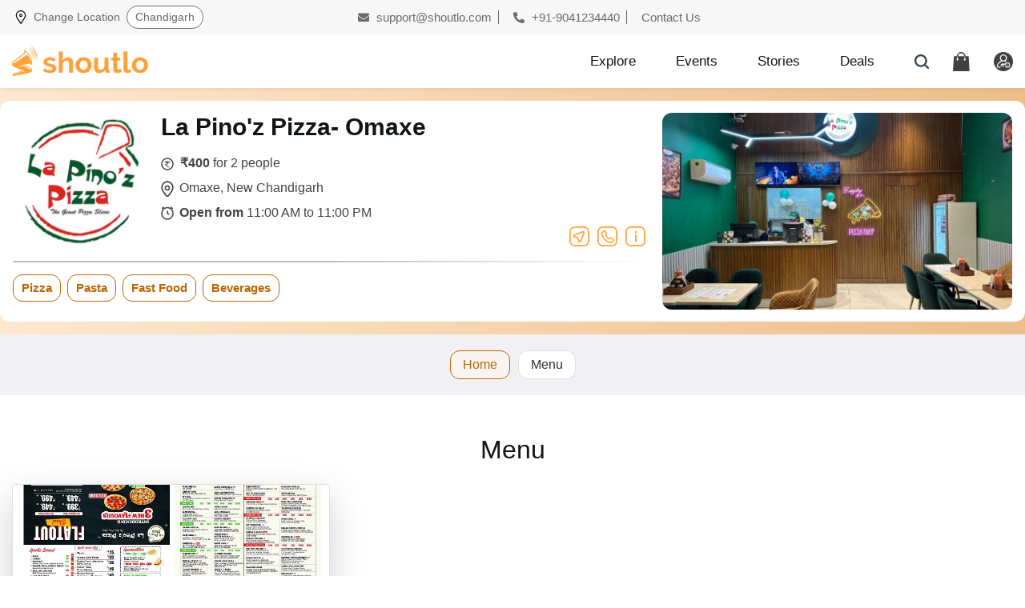

--- FILE ---
content_type: text/html; charset=UTF-8
request_url: https://www.shoutlo.com/restaurants/lapinoz-pizza-omaxe-new-chandigarh
body_size: 19643
content:

<!doctype html>
<html lang="en">
	<head>
	    <meta charset="utf-8">
		<!-- Required meta tags -->
<meta property="og:image" content="https://www.shoutlo.com/assets/images/merchant_images/merchant-131723-659f9d0bcf47c.jpg" /><meta property="og:title" content="La Pino'z Pizza- Omaxe, Omaxe , New Chandigarh Deals, Menu and Reviews" /><meta property="og:image:alt" content="La Pino'z Pizza- Omaxe, Omaxe , New Chandigarh Deals, Menu and Reviews" /><meta property="og:url" content="https://www.shoutlo.com/restaurants/lapinoz-pizza-omaxe-new-chandigarh" /><meta property="og:description" content="La Pino'z Pizza Omaxe New Chandigarh offers freshly made pizzas with quality ingredients. Delivered on time for dine-in, takeaway, or delivery." /><title>La Pino'z Pizza- Omaxe, Omaxe , New Chandigarh Deals, Menu and Reviews</title><meta name='keywords' content='menu,reviews,La Pino'z Pizza- Omaxe' /><meta name="description" content="La Pino'z Pizza Omaxe New Chandigarh offers freshly made pizzas with quality ingredients. Delivered on time for dine-in, takeaway, or delivery." />		
			<link rel="canonical" href="https://www.shoutlo.com/restaurants/lapinoz-pizza-omaxe-new-chandigarh"/>
					<meta name="author" content="Shoutlo">
		<meta name="theme-color" content="#ffa139cc"/>
		<meta name="mobile-web-app-capable" content="yes">
		<meta name="facebook-domain-verification" content="6xs8oym2aww1kgihgo9i96gv3520pk" />
		<meta name="p:domain_verify" content="f"/>
		<!--<link rel="preconnect" href="https://www.googleadservices.com">-->
		<link rel="preconnect" href="https://connect.facebook.net">
		<link rel="preconnect" href="https://www.facebook.com">
		<meta property="fb:pages" content="1591810067784904"/>
		<meta property="fb:app_id" content="354134508254573" />
		<meta property="og:type" content="website"/>
		<meta name="viewport" content="width=device-width, initial-scale=1, shrink-to-fit=no">
		
		<!--Favicon-->
		<link rel="icon" href="https://www.shoutlo.com/favicon.png" />
		<link rel="apple-touch-icon" href="https://www.shoutlo.com/favicon.png" />

		<!-- Font awesome link-->
		<link rel="preload" href="https://www.shoutlo.com/assets/css/all_20240420.css" as="style" />
		<link rel="stylesheet" type="text/css" href="https://www.shoutlo.com/assets/css/all_20240420.css" />
		<!-- Bootstrap CSS -->
		<link rel="preload" href="https://www.shoutlo.com/assets/css/bootstrap.min.css" as="style" />
		<link rel="stylesheet" type="text/css" href="https://www.shoutlo.com/assets/css/bootstrap.min.css" />
		<!-- Google Fonts-->
		<!-- <link rel="preconnect" href="https://fonts.googleapis.com"> -->
		<!-- <link rel="preconnect" href="https://fonts.gstatic.com" crossorigin> -->
		<!-- <link href="https://fonts.googleapis.com/css2?family=Lato:ital,wght@0,100;0,300;0,400;0,700;0,900;1,100;1,300;1,400;1,700;1,900&family=Raleway:ital,wght@0,100;0,200;0,300;0,400;0,500;0,600;0,700;0,800;0,900;1,100;1,200;1,300;1,400;1,500;1,600;1,700;1,800;1,900&display=swap" rel="stylesheet"> -->
		
				<!-- Slick CSS!-->
		<link rel="preload" href="https://www.shoutlo.com/assets/css/slick.css" as="style" />
		<link rel="stylesheet" type="text/css" href="https://www.shoutlo.com/assets/css/slick.css" />
		<!-- <link rel="stylesheet" type="text/css" href="https://www.shoutlo.com/assets/css/slick-theme.min.css" /> -->

				
		<link rel="preload" href="https://www.shoutlo.com/assets/css/style_20240605_03.css"  as="style" />
		<link rel="stylesheet" type="text/css" href="https://www.shoutlo.com/assets/css/style_20240605_03.css" />
		 
		<!-- <script type="text/javascript" src="https://www.shoutlo.com/assets/js/jquery-3.5.1.slim.min.js"></script> -->
		<!--<script src="https://ajax.googleapis.com/ajax/libs/jquery/3.5.1/jquery.min.js"></script>-->

		<script type="text/javascript" src="https://www.shoutlo.com/assets/js/jquery.min.js"></script>

		

	</head>
	<body>	
	
	<!-- Modal HTML -->
<div class="modal modal-top fade" id="facebookLoginModal" tabindex="-1" role="dialog" aria-labelledby="facebookLoginModal">
	<div class="modal-dialog" role="document">
		<div class="modal-content">
			<div class="modal-header">
				<h4 class="modal-title">
				<img src="https://www.shoutlo.com/assets/images/user-modal-icon.png" alt="User Modal Icon"> Log In</h4>
				<button type="button" class="close" data-dismiss="modal" aria-label="Close">
					<img src="https://www.shoutlo.com/assets/images/icon-close.svg" alt="Icon Close">
				</button>
			</div>
			<div class="modal-body">
				<div class="inner-logins">
					<form class="form-search" action="https://www.shoutlo.com/search">
					<a href="https://www.shoutlo.com/facebook/login" class="facebook-btn" onclick="showLoader();">Login With Facebook.</a>						<span style="font-size: 20px; font-weight: 700; color: #11141A;">or</span>
						<a href="#" class="mail-btn" data-dismiss="modal" data-toggle="modal" data-target="#email-popup">Login with Email</a>
					</form>
					
					<!-- <p class="dont-have-account" data-dismiss="modal" data-toggle="modal" data-target="#create-account-popup">Don't have an account? 
					<a href="#">Signup Here!</a></p> -->
				</div>
			</div>
		</div>
	</div>
</div>

<script>
	function showLoader(){
		$('#loader').show();
	}
</script>
<style>
	.closeButton{

	    top: 0px;
	    right: 0px;
	    position: absolute;
	    /* background-color: black; */
	    background-size: 100%;
	    color: black;
	    /* transition: all; */
	    font-size: 48px;
	    height: 53px;
	    border: 0px;
		
	}
	
	</style>
<!-- Modal HTML -->
<div class="modal modal-top fade" id="email-popup" tabindex="-1" role="dialog" aria-labelledby="email-popup">
    <div class="modal-dialog" role="document">
        <div class="modal-content">
            <div class="modal-header">
                <h4 class="modal-title">
                <img src="https://www.shoutlo.com/assets/images/user-modal-icon.png" alt="User Modal Icon"> Log In</h4>
                <button type="button" class="close" data-dismiss="modal" aria-label="Close">
                    <img src="https://www.shoutlo.com/assets/images/icon-close.svg" alt="Icon Close">
                </button>
            </div>
            <div class="modal-body">
                <div class="inner-logins">
                                        <form action="https://www.shoutlo.com/login-check" name="loginform-1" id="loginform-1" class="form-email" method="post" accept-charset="utf-8">
        
                        <div class="input-group">
                            <input type="text" class="form-control" name="email" placeholder="Enter email or mobile" required >
                                                    </div>
                        
                        <div class="input-group">
                            <input type="password" name="password" class="form-control password-field" placeholder="Enter Password" value="" required>
                                                        <i toggle=".password-field" class="fas fa-eye field-icon toggle-password"></i>
                        </div>								
                        
                        </form>                        <!-- *Login Form Msg ID added: loginform-1Msg* -->
                        <div class="col-xs-12 text-center" id="loginform-1Msg" style="text-align:right"></div>
                        <button  type="submit" class="submit_btn" onclick="loginCheck();">Submit</button>
                        <!--  onclick="loginCheck();" -->
                        <p class="dont-have-account">
                            <a href="https://www.shoutlo.com/forgot/password" class="d-block">Forgot Password</a>
                        </p>
                    </div>
            </div>
        </div>
    </div>
</div>
<script>
    function loginCheck() {
        $.ajax({
        url : 'https://www.shoutlo.com/login-check/api',
            type: "POST",
            data: $('#loginform-1').serialize(),
            beforeSend: function(){
                $('#loginform-1Msg').html('<i class="fa fa-spin fa-refresh"></i> Logging in..');
            },
            success: function(response){
                var data = $.parseJSON(response);
                if(data.status == 1){
                    window.location.href = '';            
                }else{
                    $('#loginform-1Msg').html('<span style="color:red">'+data.msg+'.Please try again</span>');
                }
            },
            error:function(){
                $('#loginform-1Msg').html(data.msg);
            }
        });
    }

</script>

<script>
function getCodeBoxElement(index) {
	return document.getElementById('codeBox' + index);
}

function onKeyUpEvent(index, event) {
	const eventCode = event.which || event.keyCode;
	if (getCodeBoxElement(index).value.length === 1) {
		if (index !== 4) {
			getCodeBoxElement(index+ 1).focus();
		} else {
			getCodeBoxElement(index).blur();
			$.ajax({
				url : 'https://www.shoutlo.com/Auth/otpValidate',
				type: "POST",
				data: $('#otpModalForm').serialize(),
				beforeSend: function(){
					$('#otpmsgdiv').html('<i class="fa fa-spin fa-refresh"></i> Validating OTP');
				},
		
				success: function(response){
					var data = $.parseJSON(response);
					if(data.status == 1){
						window.location.href = '';            
					}else{
						$('#otpmsgdiv').html('<span style="color:red">'+data.msg+'.Please try again</span>');
					}
				},
error:function(){
	$('#otpmsgdiv').html(data.msg);
	}
});
		}
	}
	if (eventCode === 8 && index !== 1) {
		getCodeBoxElement(index - 1).focus();
	}
}

function onFocusEvent(index) {
	for (item = 1; item < index; item++) {
		const currentElement = getCodeBoxElement(item);
		if (!currentElement.value) {
			currentElement.focus();
			break;
		}
	}
}
</script>

<div class="modal modal-top fade" id="signUpOTPModal" tabindex="-1" role="dialog" aria-labelledby="enter-otp">
			<div class="modal-dialog" role="document">
				<div class="modal-content">
					<div class="modal-header">
						<h4 class="modal-title">Enter 4 Digit OTP Sent on Your Email ID</h4>
						<button type="button" class="close" data-dismiss="modal" aria-label="Close">
							<img src="https://www.shoutlo.com/assets/images/icon-close.svg" alt="Icon Close">
						</button>
					</div>
					<div class="modal-body">
						<div class="inner-logins" style="max-width: 100%;">
							<div class="signup-logins">
								<form id="otpModalForm" class="form-email" action="/Auth/otpValidate" method="post">
								<p class="dont-have-account text-left" style="margin-bottom: 30px;">Email Id: 
								<input id="otpEmail" name="otpEmail" readonly style="border: none; padding: 0px; color: #C47114; font-weight: 600;    width: auto;" />
								<p class="dont-have-account">Verify OTP</p>
								
									<input class="form-control otp" id="codeBox1" name="codeBox1" type="number"  onkeyup="onKeyUpEvent(1, event)" onfocus="onFocusEvent(1)" maxlength=1 >
									<input class="form-control otp" id="codeBox2" name="codeBox2" type="number"  onkeyup="onKeyUpEvent(2, event)" onfocus="onFocusEvent(2)" maxlength=1 >
									<input class="form-control otp" id="codeBox3" name="codeBox3" type="number"  onkeyup="onKeyUpEvent(3, event)" onfocus="onFocusEvent(3)" maxlength=1 >
									<input class="form-control otp" id="codeBox4" name="codeBox4" type="number"  onkeyup="onKeyUpEvent(4, event)" onfocus="onFocusEvent(4)" maxlength=1 >
								</form>
								
								<p class="dont-have-account text-left">Note:Please check you spam folder of email as well or call us at <a href="tel:+918621970000"> 8621970000</a></p>
							</div>
							<button type="submit" class="submit_btn" >Proceed</button>
						</div>
					</div>
				</div>
			</div>
		</div>
<div class="modal modal-top fade" id="create-account-popup" tabindex="-1" role="dialog" aria-labelledby="create-account-popup">
			<div class="modal-dialog" role="document">
				<div class="modal-content">
					<div class="modal-header">
						<h4 class="modal-title"><img src="https://www.shoutlo.com/assets/images/user-modal-icon.png" alt="User Modal Icon"> Create new account</h4>
						<button type="button" class="close" data-dismiss="modal" aria-label="Close">
							<img src="https://www.shoutlo.com/assets/images/icon-close.svg" alt="Icon Close">
						</button>
					</div>
					<div class="modal-body">
						<div class="inner-logins">
							<div class="signup-logins">
							<form class="form-email" id="registerUser" >
											
															<div class='alert alert-danger form-msg' style="display:none"></div>
								<div class="input-group">
										<input type="email" class="form-control" name="email"  id="email" placeholder="Email" value="" name="email" required>
									</div>
								
									<div class="input-group">
										<input type="text" class="form-control" name="first_name" id="first_name" placeholder="First Name" value="" name="first_name" required>
									</div>
								
									<div class="input-group">
										<input type="text" class="form-control" name="last_name" id="last_name" placeholder="Last Name"value="" name="last_name" required>
									</div>
									
									
									<div class="input-group">
										<input type="password" class="form-control password-field" name="password" id="password" placeholder="Enter Password" value="" name="password" required>
										<i toggle=".password-field" class="fas fa-eye field-icon toggle-password"></i>
									</div>
									<div class="input-group">
										<input type="tel" class="form-control" id="phone" name="phone" placeholder="Your Phone Number" value="" maxlength="10" pattern="[789][0-9]{9}">
									</div>


									<button type="button" id="submit" name="submit" class="submit_btn" onclick='registerUser()'>Proceed</button>
    								 </form>  
								  							</div>
						
						</div>
					</div>
				</div>
			</div>
		</div>


<script>
	function registerUser(){
		//alert('inside registerUser');
		$('#registerUser .form-msg').hide();
		$.ajax({
			url : 'https://www.shoutlo.com/register/api',
			type: "POST",
			data: $('#registerUser').serialize(),
        		beforeSend: function(){
					$('#registerUser .form-msg').show();
            			//$('#registerUser button[type="submit"]').html('<i class="fa fa-spin fa-refresh"></i> Processing').addClass('disabled');
					$('#registerUser .form-msg').html('<i class="fa fa-spin fa-refresh"></i> Processing');
       	 		},
			
					success: function(response){
						$('#registerUser .form-msg').hide();
						$('#registerUser button[type="submit"]').html('Save Changes').removeClass('disabled');
						var data = $.parseJSON(response);
						if(data.status == 1){
						var otpEmail = $('#email').val();
						$('#otpEmail').val(otpEmail);
						$('#create-account-popup').modal('hide');
						$('#facebookLoginModal').modal('hide');
						$('#registerUser')[0]['reset'];
						//login modal hide
						//$('#signUpOTPModal').modal('show');
						$('#signUpOTPModal').modal({backdrop: 'static', keyboard: false});
            		}else{
						$('#registerUser .form-msg').show();
                		$('#registerUser .form-msg').html(data.error);
            		}
			},
        		error:function(){
            			$('#update-event-variant-form button[type="submit"]').html('Save Changes').removeClass('disabled');
			}
		});
	}	

	function sendReVerificationMail(){
		$.ajax({
		url : 'https://www.shoutlo.com/Auth/sendVerificationMailAgain',
		type: "POST",
		data: {'email':$('#email').val()},
        	beforeSend: function(){
        	},
        	success: function(response){
	  		window.location.href = 'https://www.shoutlo.com/auth/authMsg';
			//var otpEmail = $('#email').val();
			//$('#otpEmail').val();
			//$['#signUpModal'].modal('hide');
			//$('#signUpOTPModal').modal('show');
        	},
        	error:function(){
            		$('#update-event-variant-form button[type="submit"]').html('Save Changes').removeClass('disabled');
            		alert('Error');
		}
		});
	}
</script>
	<!-- <script>
	gtag('event', 'page_view', {
		'send_to': 'AW-857654010',
		'local_id': '16794',
		'local_pagetype': 'offerdetail',
		'user_id': 'ue697965a55e2aa'

	});
    gtag('event', 'conversion', {'send_to': 'AW-857654010/w9_GCKS_0tQBEPqF-5gD'});
	</script> -->




 <!-- Facebook Pixel Code -->
	<script>
		!function(f,b,e,v,n,t,s)
		{if(f.fbq)return;n=f.fbq=function(){n.callMethod?
		n.callMethod.apply(n,arguments):n.queue.push(arguments)};
		if(!f._fbq)f._fbq=n;n.push=n;n.loaded=!0;n.version='2.0';
		n.queue=[];t=b.createElement(e);t.async=!0;
		t.src=v;s=b.getElementsByTagName(e)[0];
		s.parentNode.insertBefore(t,s)}(window, document,'script',
		'https://connect.facebook.net/en_US/fbevents.js');
		fbq('init', '391435444644880');
		fbq('track', 'PageView');
	</script>
	<noscript>
		<img height="1" width="1" style="display:none" src="https://www.facebook.com/tr?id=391435444644880&ev=PageView&noscript=1" alt="fb_tr"/>
	</noscript>
<!-- End Facebook Pixel Code -->
								


		<!-- Return to Top -->
		<a href="javascript:" id="return-to-top"><i class="fas fa-chevron-up"></i></a>

		<header class="header">
			<div class="top">
				<div class="container">
					<div class="row">
						<div class="col-md-4 tp-left">
							<div class="location-div">
								<button type="button" class="btn btn-primary" data-toggle="modal" data-target="#top_modal">
									<img src="https://www.shoutlo.com/assets/images/location.svg" alt="Location" width="12" height="17"> 
							     	<span class="static-span">Change Location</span> 
							     	
									<span class="main-span" id="navAreaId">
									 																		 <i class="fas fa-chevron-down"></i></span>  																								
									
								</button>
							</div>
						</div>
						<div class="col-md-8 tp-right">
							<a href="mailto:support@shoutlo.com"><i class="fas fa-envelope"></i> support@shoutlo.com</a> 
							<a href="tel:+919041234440"><i class="fas fa-phone-alt"></i> +91-9041234440</a> 
							<a href="https://www.shoutlo.com/contact-us">Contact Us</a>
						</div>
					</div>
				</div>
			</div>
			
				
            

							
	
			
			
			<div class="container">
				<div class="row">
					<nav class="navbar navbar-expand-lg col-md-12 site-nav">
						<div class="navbar-brand">
						<a href="https://www.shoutlo.com/" class="logo-link">  
							<picture>
								<source srcset="https://www.shoutlo.com/assets/images/shoutlo-logo.png" media="(min-width: 768px)">
								<img srcset="https://www.shoutlo.com/assets/images/shoutlo-icon-logo.svg" alt="Shoutlo Icon Logo" width="170" height="37">
							</picture>
						</a>
						</div>
						
						<div class="header-inners">
																		<div class="custom-nav">
								<ul class="navbar-nav">
									<li class="nav-item ">
										<a class="nav-link " href="https://www.shoutlo.com/city/chandigarh">
										<!--  -->
										<img src="https://www.shoutlo.com/assets/images/explore.svg" alt="Explor Img Head" class="n-colored" width="17" height="17"><img src="https://www.shoutlo.com/assets/images/n-explore.svg" alt="N Explore" class="colored" width="17" height="17">Explore</a>
									</li>
									<li class="nav-item ">
										<a class="nav-link" href="https://www.shoutlo.com/events-in-chandigarh">
										<img src="https://www.shoutlo.com/assets/images/events.svg" alt="Events Img Head" class="n-colored" width="17" height="17"><img src="https://www.shoutlo.com/assets/images/n-events.svg" alt="N Events" class="colored" width="17" height="17">Events</a>
									</li>
									<li class="nav-item ">
										<a class="nav-link" href="https://www.shoutlo.com/stories-in-chandigarh">
										<img src="https://www.shoutlo.com/assets/images/stories.svg" alt="Stories Img Head" class="n-colored" width="17" height="17"><img src="https://www.shoutlo.com/assets/images/n-stores.svg" alt="N Stories" class="colored" width="17" height="17">Stories</a>
									</li>
									<li class="nav-item ">
										<a class="nav-link" href="https://www.shoutlo.com/deals-in-chandigarh">
										<img src="https://www.shoutlo.com/assets/images/deals.png" alt="Deals Img Head" class="n-colored" width="17" height="17"><img src="https://www.shoutlo.com/assets/images/n-deals.svg" alt="N Deals" class="colored" width="17" height="17">Deals</a>
									</li>
								</ul>
							</div>
							
							<div class="form-two">
								<a href="#" class="icn" data-toggle="modal" data-target="#search_modal"><img src="https://www.shoutlo.com/assets/images/search.svg" alt="search" width="24" height="24"></a>
																<a href="#" data-toggle="modal" data-target="#mobileLoginModal" class="icn "><img src="https://www.shoutlo.com/assets/images/cart.svg" alt="cart" width="21" height="24"></a>
																																<a href="#" class="icn" data-toggle="modal" data-target="#mobileLoginModal" class="icn"><img src="https://www.shoutlo.com/assets/images/user-login.png" alt="User Login" width="24" height="24"></a>
															</div>
						</div>
					</nav>
				</div>
			</div>
			
			
			<div class="uengageoverlay">
				<div id="mySidenav" class="sidenav">
				
					<div class="topsidenav">
						<a href="#" class="top-main top-main-a"><span>My Account</span><span class="closebtn" onclick="closeNav()">&times;</span></a>
						
						<div class="top-main-a">
								<p class="user-sidebar-n">
									<span class="sidebar-user-name"> </span>
																	</p>
						</div>
						<!--profile.html  -->
						<a href="https://www.shoutlo.com/my/profile" class="top-main-a"> 
						<span><img src="https://www.shoutlo.com/assets/images/icon-feather-user.svg" alt="Icon Feather User" width="18" height="18" loading="lazy"> Personal Information</span> 
						<span><img src="https://www.shoutlo.com/assets/images/right-arrow-angle.png" alt="Right Arrow Angle" width="18" height="18" loading="lazy"></span></a>
						<!-- my-purchases.html  -->
						<a href="https://www.shoutlo.com/my/orders" class="top-main-a">
						<span><img src="https://www.shoutlo.com/assets/images/feather-shopping-bag.svg" alt="Feather Shopping Bag" width="18" height="18" loading="lazy"> My Purchases</span>
						 <span><img src="https://www.shoutlo.com/assets/images/right-arrow-angle.png" alt="Right Arrow Angle" width="18" height="18" loading="lazy"></span></a>
						<a href="https://www.shoutlo.com/wallet" class="top-main-a">
							<span><img src="https://www.shoutlo.com/assets/images/electronic-wallet.svg" alt="Electronic Wallet 01" width="18" height="18" loading="lazy"> Shoutlo Wallet</span>
							<span><img src="https://www.shoutlo.com/assets/images/right-arrow-angle.png" alt="Right Arrow Angle" width="18" height="18"></span>
						</a>

						<a href="https://www.shoutlo.com/dashboard/seller" class="top-main-a">
							<span><img src="https://www.shoutlo.com/assets/images/electronic-wallet.svg" alt="Electronic Wallet 02" width="18" height="18" loading="lazy"> Merchant Dashboard</span>
							<span><img src="https://www.shoutlo.com/assets/images/right-arrow-angle.png" alt="Right Arrow Angle" width="18" height="18" loading="lazy"></span>
						</a>
							
						


						 <!--  my nav-->
						 <div class="dropdown-bg">
							<a href="#" class="dropdown-btn top-main-a">
							<span><img src="https://www.shoutlo.com/assets/images/my-content.png" alt="My Content New Head" width="18" height="18" loading="lazy"> My Content</span>
							 <span><img src="https://www.shoutlo.com/assets/images/right-arrow-angle.png" alt="Right Arrow Angle" width="18" height="18" loading="lazy"></span></a>
							<ul class="dropdown-ul">
								
								<li><a href="https://www.shoutlo.com/my/stories" class="top-main-a"><span>
								<img src="https://www.shoutlo.com/assets/images/my-stories.png" alt="My Stories" width="18" height="18" loading="lazy"> My Stories</span> 
								<span><img src="https://www.shoutlo.com/assets/images/right-arrow-angle.png" alt="Right Arrow Angle" width="18" height="18" loading="lazy"></span></a></li>
								
								<li><a href="https://www.shoutlo.com/my/favourite/stories" class="top-main-a">
								<span><img src="https://www.shoutlo.com/assets/images/favourite-stories.png" alt="Favourite Stories" width="18" height="18" loading="lazy"> Favourite Stories</span> 
								<span><img src="https://www.shoutlo.com/assets/images/right-arrow-angle.png" alt="Right Arrow Angle" width="18" height="18" loading="lazy"></span></a></li>
								
								<li><a href="https://www.shoutlo.com/my/saved/stories" class="top-main-a">
								<span><img src="https://www.shoutlo.com/assets/images/saved-stories.png" alt="Saved Stories" width="18" height="18" loading="lazy"> Saved Stories</span>
								 <span><img src="https://www.shoutlo.com/assets/images/right-arrow-angle.png" alt="Right Arrow Angle" width="18" height="18" loading="lazy"></span></a></li>
								
								<li><a href="https://www.shoutlo.com/my/previous-read/stories" class="top-main-a">
								<span><img src="https://www.shoutlo.com/assets/images/previous-read-stories.png" alt="Previous Read Stories" width="18" height="18" loading="lazy"> Previous Read Stories</span> 
								<span><img src="https://www.shoutlo.com/assets/images/right-arrow-angle.png" alt="Right Arrow Angle" width="18" height="18" loading="lazy"></span></a></li>
							</ul>
						</div>
						<!-- my nav -->
						<a href="https://www.shoutlo.com/refer-and-earn" class="top-main-a">
						<span><img src="https://www.shoutlo.com/assets/images/referral.svg" alt="Referral" width="18" height="18" loading="lazy"> Refer & Earn</span>
						 <span><img src="https://www.shoutlo.com/assets/images/right-arrow-angle.png" alt="Right Arrow Angle" width="18" height="18" loading="lazy"></span></a>
						<a href="https://uen.io/shoutlo" target="_blank" class="top-main-a">
						<span><img src="https://www.shoutlo.com/assets/images/electronic-wallet.svg" alt="Electronic Wallet" width="18" height="18" loading="lazy"> Download App</span>
						 <span><img src="https://www.shoutlo.com/assets/images/right-arrow-angle.png" alt="Right Arrow Angle" width="18" height="18" loading="lazy"></span></a>
					</div>
					
					<div class="bottomsidenav">
						<div class="uenagage-intro">
							<div class="uenagage-intro-left">
								Shoutlo Digital Pvt. Ltd. Call us for any assistance.
							</div>
							
							<div class="uenagage-intro-right">
								<a href="tel:+919041234440">
								<img src="https://www.shoutlo.com/assets/images/ionic-md-call.svg" alt="Ionic Md Call" width="24" height="24" loading="lazy"></a>
							</div>
						</div>
						
						<div class="social-sidenav">
							<a href="https://www.facebook.com/shoutloNow/" target="_blank"><img src="https://www.shoutlo.com/assets/images/facebook.svg" alt="Facebook" width="37" height="37" loading="lazy"></a>
							<a href="https://www.instagram.com/shoutlonow/" target="_blank"><img src="https://www.shoutlo.com/assets/images/instagram.svg" alt="Instagram" width="37" height="37" loading="lazy"></a>
							<a href="https://api.whatsapp.com/send?phone= +919041234440" target="_blank"><img src="https://www.shoutlo.com/assets/images/whatsapp.svg" alt="Whatsapp" width="37" height="37" loading="lazy"></a>
						</div>
					</div>
					<div class="topsidenav">
						<a href="https://www.shoutlo.com/logout" class="top-main-a" style="justify-content: center;">Logout</a>
					</div>
				</div>
			</div>
			
			
			
		</header>

<script type="application/ld+json">
{
	"@context": "http://schema.org",
	"@type": "Organization",
	"name": "Shoutlo",
	"alternateName": "Shoutlo.com",
	"logo": "https://www.shoutlo.com/assets/images/shoutlo-logo.png",
	"url": "https://www.shoutlo.com/",
	"potentialAction": [{
		"@type": "SearchAction",
		"target": "https://www.shoutlo.com/search?keyword={search_term_string}",
		"query-input": "required name=search_term_string"
	}],
	"sameAs": [
		"http://www.facebook.com/shoutlonow",
		"http://instagram.com/shoutlonow",
		"http://www.linkedin.com/company/13273354/",
		"https://www.youtube.com/channel/UC6kA6prDKh-rar7rjjWLZiA"
	]
}
</script>
    <div class="main">
        <div class="boxed bc_slot" style="padding:1%;width:100%;font-family:arial;margin-bottom:1%;display:none;">
	<ol class="breadcrumb" itemscope itemtype="http://schema.org/BreadcrumbList">
		<li itemprop="itemListElement" itemscope itemtype="http://schema.org/ListItem">
			<a itemprop="item" href="https://www.shoutlo.com/">
				<span itemprop="name">Shoutlo</span>
				<meta itemprop="position" content="1"/>
			</a>
		</li>
		<li itemprop="itemListElement" itemscope itemtype="http://schema.org/ListItem">
			<a itemprop="item" href="https://www.shoutlo.com/deals-in-chandigarh">
				<span itemprop="name">Chandigarh</span>
				<meta itemprop="position" content="2"/>
			</a>
		</li>
		<li itemprop="itemListElement" itemscope itemtype="http://schema.org/ListItem"
			class="active">
			<a itemprop="item" href="https://www.shoutlo.com/restaurants/lapinoz-pizza-omaxe-new-chandigarh">
				<span itemprop="name">La Pino'z Pizza- Omaxe Omaxe New Chandigarh</span>
				<meta itemprop="position" content="3"/>
			</a>
		</li>
	</ol>
</div>
<section class="merchant-outer-card">
	<div class="merchant-new-top-design pt-0 pt-md-3 pb-3">
		<div class="container">
			<div class="row leftright">
				<div class="col-md-7 pl-3 pr-3 pr-md-2 pt-3 pt-md-0">
					<div class="position-relative merchant-new-start">
						<ul class="merchant-new-details-main m-0 p-0 d-flex">
							<li class="d-none d-md-block">
								<div class="merchant-placeholder">
									<img src="https://www.shoutlo.com/assets/images/merchant_images/merchant-131723-659f9d0bcf47c.jpg" alt="La Pino'z Pizza- Omaxe Omaxe New Chandigarh" width="150" height="150" fetchpriority="high" aria-hidden="true">
								</div>
							</li>
							<li>
								<div class="d-flex">
									<div class="merchant-placeholder d-block d-md-none">
										<img src="https://www.shoutlo.com/assets/images/merchant_images/merchant-131723-659f9d0bcf47c.jpg" alt="La Pino'z Pizza- Omaxe Omaxe New Chandigarh" width="150" height="150" fetchpriority="high" aria-hidden="true">
									</div>
									<div class="upper-mer-names">
										<div class="d-flex">
											<div>	
												<h1 class="merchant-new-name">La Pino'z Pizza- Omaxe</h1>
											</div>
										</div>
									</div>
								</div>

								<ul class="merchant-new-details p-0 m-0">
									 									<li>
										<div>
											<span style="width: 20px; margin-right: 4px;">
												<img src="/assets/merchant/images/inr-new.svg" alt="Inr New" width="20" height="20">
											</span> 
											<span><span class="font-weight-semi-bold">₹400</span> for 2 people</span>
										</div>
										<!-- <div class="name-tp">
											<span>0 Offers</span>
										</div> -->
									</li>
																		<li>
										<span>
											<img src="/assets/merchant/images/location-new.svg" alt="Location New" width="20" height="20">
										</span> 
										<span>Omaxe, New Chandigarh</span>
									</li>
									<li>
										<span>
											<img src="/assets/merchant/images/time-new.svg" alt="Time New" width="20" height="20">
										</span> 
										<span><span class="font-weight-semi-bold d-none d-md-inline-block">Open from</span> 11:00 AM to 11:00 PM</span>
									</li>
								</ul>
							</li>
						</ul>
						
						<ul class="sticky-icons-nw p-0 m-0">
							<li>
								<a href="https://maps.google.com/?q=30.81301394529769,76.7013344125382" target="_blank" aria-label="Directions">
									<svg xmlns="http://www.w3.org/2000/svg" width="30" height="30" viewBox="0 0 30 30" fill="none"><g clip-path="url(#clip0_1130_2993)"><path fill-rule="evenodd" clip-rule="evenodd" d="M22.5159 2.33912C20.702 2.09525 18.3185 2.09302 15 2.09302C11.6815 2.09302 9.29798 2.09525 7.48406 2.33912C5.70024 2.57895 4.62482 3.03508 3.82995 3.82995C3.03508 4.62482 2.57895 5.70024 2.33912 7.48406C2.09525 9.29798 2.09302 11.6815 2.09302 15C2.09302 18.3185 2.09525 20.702 2.33912 22.5159C2.57895 24.2998 3.03508 25.3752 3.82995 26.17C4.62482 26.9649 5.70024 27.421 7.48406 27.6609C9.29798 27.9048 11.6815 27.907 15 27.907C18.3185 27.907 20.702 27.9048 22.5159 27.6609C24.2998 27.421 25.3752 26.9649 26.17 26.17C26.9649 25.3752 27.421 24.2998 27.6609 22.5159C27.9048 20.702 27.907 18.3185 27.907 15C27.907 11.6815 27.9048 9.29798 27.6609 7.48406C27.421 5.70024 26.9649 4.62482 26.17 3.82995C25.3752 3.03508 24.2998 2.57895 22.5159 2.33912ZM22.7948 0.264762C24.8107 0.535794 26.4015 1.10139 27.65 2.34996C28.8986 3.59853 29.4642 5.18926 29.7352 7.20517C30 9.17469 30 11.6989 30 14.9199V15.0801C30 18.3011 30 20.8253 29.7352 22.7948C29.4642 24.8107 28.8986 26.4015 27.65 27.65C26.4015 28.8986 24.8107 29.4642 22.7948 29.7352C20.8253 30 18.3011 30 15.0801 30H14.9199C11.6989 30 9.17469 30 7.20517 29.7352C5.18926 29.4642 3.59853 28.8986 2.34996 27.65C1.10139 26.4015 0.535795 24.8107 0.264763 22.7948C-3.15607e-05 20.8253 -1.7499e-05 18.3011 2.99269e-07 15.0801V14.9199C-1.78316e-05 11.6989 -3.21269e-05 9.17469 0.264762 7.20517C0.535794 5.18926 1.10139 3.59853 2.34996 2.34996C3.59853 1.10139 5.18926 0.535795 7.20517 0.264763C9.17469 -3.15607e-05 11.6989 -1.7499e-05 14.9199 2.99269e-07H15.0801C18.3011 -1.78316e-05 20.8253 -3.21269e-05 22.7948 0.264762Z" fill="#FFA138"/><path fill-rule="evenodd" clip-rule="evenodd" d="M19.9335 7.13702C21.8046 6.42008 23.5799 8.19545 22.863 10.0665L17.9624 22.856C17.5765 23.863 16.6604 24.3972 15.7652 24.418C14.8589 24.439 13.8972 23.9237 13.5685 22.8418L12.0943 17.9902C12.0869 17.9659 12.0755 17.9489 12.0633 17.9367C12.0511 17.9245 12.0341 17.9131 12.0098 17.9057L7.15821 16.4315C6.07631 16.1028 5.56102 15.1411 5.58204 14.2348C5.60279 13.3396 6.13697 12.4235 7.14402 12.0376L19.9335 7.13702ZM20.8196 9.07333C20.7968 9.06837 20.7528 9.06448 20.6824 9.09147L7.89292 13.9921C7.7412 14.0502 7.67716 14.1685 7.6745 14.2833C7.67317 14.3406 7.68877 14.3749 7.69775 14.3883C7.7017 14.3943 7.71387 14.4128 7.76672 14.4289L12.6183 15.9031C13.3297 16.1193 13.8807 16.6703 14.0969 17.3817L15.5711 22.2333C15.5872 22.2861 15.6051 22.2979 15.6111 22.3019C15.6246 22.3109 15.6594 22.3268 15.7167 22.3255C15.8315 22.3228 15.9498 22.2588 16.0079 22.1071L20.9085 9.31761C20.9355 9.24716 20.9316 9.20322 20.9267 9.18043C20.9209 9.154 20.9078 9.13034 20.8887 9.11125C20.8697 9.09217 20.846 9.07909 20.8196 9.07333Z" fill="#FFA138"/></g><defs><clipPath id="clip0_1130_2993"><rect width="30" height="30" rx="8" fill="white"/></clipPath></defs></svg>
								</a>
							</li>
							<li>
								<a href="tel:+919041234440" aria-label="phone">
									<svg xmlns="http://www.w3.org/2000/svg" width="30" height="30" viewBox="0 0 30 30" fill="none"><rect x="1" y="1" width="28" height="28" rx="7" stroke="#FFA138" stroke-width="2"/><path fill-rule="evenodd" clip-rule="evenodd" d="M12.578 7.23963C11.5956 5.8502 9.6299 5.61579 8.44149 6.86697L6.92024 8.46857C6.40089 9.01534 6.00616 9.7749 6.05369 10.6604C6.14989 12.4527 6.91088 16.121 10.9167 20.3384C15.2097 24.8581 19.3047 25.0854 21.0724 24.9109C21.7964 24.8394 22.3823 24.4533 22.812 24.0009L24.1888 22.5514C25.4536 21.2198 25.0853 18.9914 23.5026 18.0805L21.651 17.0147C20.5864 16.4019 19.266 16.5775 18.4191 17.4691L18.0231 17.8861C17.995 17.896 17.907 17.9197 17.7386 17.8924C17.3485 17.829 16.5066 17.4846 15.1185 16.0233C13.7349 14.5665 13.394 13.6693 13.3294 13.2278C13.2981 13.0148 13.3299 12.9026 13.3424 12.8674L13.3445 12.8618L13.5818 12.6119C14.5196 11.6246 14.5859 10.0795 13.8002 8.96819L12.578 7.23963ZM9.49558 7.86818C10.0023 7.33469 10.8944 7.3766 11.391 8.07893L12.6131 9.80748C13.0222 10.3862 12.9595 11.1561 12.5277 11.6107L12.2497 11.9034L12.765 12.3928C12.2497 11.9034 12.2484 11.9048 12.2484 11.9048L12.247 11.9062L12.2442 11.9092L12.2383 11.9157L12.2254 11.9302C12.2163 11.9406 12.2063 11.9525 12.1957 11.966C12.1744 11.9929 12.1503 12.026 12.125 12.0655C12.0743 12.1448 12.0193 12.2491 11.9727 12.38C11.878 12.6461 11.8264 12.9985 11.8909 13.4386C12.0176 14.3032 12.5842 15.466 14.0645 17.0245C15.5404 18.5784 16.6551 19.1892 17.5056 19.3274C17.942 19.3982 18.2952 19.3417 18.5627 19.2361C18.6935 19.1846 18.7969 19.124 18.8746 19.0689C18.9133 19.0415 18.9456 19.0154 18.9716 18.9926C18.9846 18.9811 18.9961 18.9705 19.0061 18.9609L19.02 18.9471L19.0262 18.9409L19.029 18.9379L19.0304 18.9365C19.0304 18.9365 19.0318 18.9351 18.5208 18.4497L19.0318 18.9351L19.4732 18.4703C19.8468 18.077 20.4289 17.9886 20.9258 18.2747L22.7774 19.3405C23.573 19.7984 23.7287 20.9249 23.1347 21.5502L21.758 22.9997C21.4875 23.2844 21.2046 23.437 20.9296 23.4641C19.5388 23.6014 15.9098 23.4843 11.9708 19.3372C8.21409 15.3821 7.58394 12.0458 7.50539 10.5825C7.48462 10.1955 7.65314 9.80793 7.97432 9.46978L9.49558 7.86818Z" fill="#FFA138"/><path d="M6.05369 10.6604C6.00616 9.7749 6.40089 9.01534 6.92024 8.46857L8.44149 6.86697C9.6299 5.61579 11.5956 5.8502 12.578 7.23963L13.8002 8.96819C14.5859 10.0795 14.5196 11.6246 13.5818 12.6119L13.3445 12.8618L13.3424 12.8674C13.3299 12.9026 13.2981 13.0148 13.3294 13.2278C13.394 13.6693 13.7349 14.5665 15.1185 16.0233C16.5066 17.4846 17.3485 17.829 17.7386 17.8924C17.907 17.9197 17.995 17.896 18.0231 17.8861L18.4191 17.4691C19.266 16.5775 20.5864 16.4019 21.651 17.0147L23.5026 18.0805C25.0853 18.9914 25.4536 21.2198 24.1888 22.5514L22.812 24.0009C22.3823 24.4533 21.7964 24.8394 21.0724 24.9109C19.3047 25.0854 15.2097 24.8581 10.9167 20.3384C6.91088 16.121 6.14989 12.4527 6.05369 10.6604ZM6.05369 10.6604L6.69927 10.6258M11.391 8.07893C10.8944 7.3766 10.0023 7.33469 9.49558 7.86818L7.97432 9.46978C7.65314 9.80793 7.48462 10.1955 7.50539 10.5825C7.58394 12.0458 8.21409 15.3821 11.9708 19.3372C15.9098 23.4843 19.5388 23.6014 20.9296 23.4641C21.2046 23.437 21.4875 23.2844 21.758 22.9997L23.1347 21.5502C23.7287 20.9249 23.573 19.7984 22.7774 19.3405L20.9258 18.2747C20.4289 17.9886 19.8468 18.077 19.4732 18.4703L19.0318 18.9351L18.5208 18.4497C19.0318 18.9351 19.0304 18.9365 19.0304 18.9365L19.029 18.9379L19.0262 18.9409L19.02 18.9471L19.0061 18.9609C18.9961 18.9705 18.9846 18.9811 18.9716 18.9926C18.9456 19.0154 18.9133 19.0415 18.8746 19.0689C18.7969 19.124 18.6935 19.1846 18.5627 19.2361C18.2952 19.3417 17.942 19.3982 17.5056 19.3274C16.6551 19.1892 15.5404 18.5784 14.0645 17.0245C12.5842 15.466 12.0176 14.3032 11.8909 13.4386C11.8264 12.9985 11.878 12.6461 11.9727 12.38C12.0193 12.2491 12.0743 12.1448 12.125 12.0655C12.1503 12.026 12.1744 11.9929 12.1957 11.966C12.2063 11.9525 12.2163 11.9406 12.2254 11.9302L12.2383 11.9157L12.2442 11.9092L12.247 11.9062L12.2484 11.9048C12.2484 11.9048 12.2497 11.9034 12.765 12.3928L12.2497 11.9034L12.5277 11.6107C12.9595 11.1561 13.0222 10.3862 12.6131 9.80748L11.391 8.07893Z" stroke="#FFA138" stroke-width="0.5" stroke-linecap="round"/></svg>
								</a>
							</li>
							<li>
								<a href="#" data-toggle="modal" data-target="#how_it_works" aria-label="information">
								<svg xmlns="http://www.w3.org/2000/svg" width="30" height="30" viewBox="0 0 30 30" fill="none"><rect x="1" y="1" width="28" height="28" rx="7" stroke="#FFA138" stroke-width="2"/><path d="M15.5349 23.5C16.1707 23.5 16.686 22.9846 16.686 22.3488V13.1395C16.686 12.5038 16.1707 11.9884 15.5349 11.9884C14.8991 11.9884 14.3837 12.5038 14.3837 13.1395V22.3488C14.3837 22.9846 14.8991 23.5 15.5349 23.5Z" fill="#FFA138"/><path d="M15.5349 7C16.3826 7 17.0698 7.68719 17.0698 8.53488C17.0698 9.38258 16.3826 10.0698 15.5349 10.0698C14.6872 10.0698 14 9.38258 14 8.53488C14 7.68719 14.6872 7 15.5349 7Z" fill="#FFA138"/></svg>
								</a>
							</li>
						</ul>
						
											</div>
					
					<div class="upper-p-tags">
			            						<div class="tg">Pizza</div>
												<div class="tg"> Pasta</div>
												<div class="tg"> Fast Food</div>
												<div class="tg"> Beverages</div>
											</div>
				</div>
				<div class="col-md-5 pl-0 pl-md-2 pr-0 pr-md-3 right-stat">
					<div class="right-placeholder-img position-relative">
						<img src="https://www.shoutlo.com/assets/images/merchant_images/merchant-131829-659f9d4d78498.jpg" alt="La Pino'z Pizza- Omaxe Omaxe New Chandigarh" width="960" height="540" fetchpriority="high" aria-hidden="true">
					</div>
										<a href="#" data-toggle="modal" data-target="#share_modal" class="d-inline-block d-md-none"><img src="https://www.shoutlo.com/assets/images/banner-share-btn.svg" alt="Banner Share Btn" width=	"43" height="43"></a>
				</div>
			</div>
					</div>
	</div>
</section>
<script type="application/ld+json">
{
	"@context": "https://schema.org",
	"@id":"https://www.shoutlo.com/restaurants/lapinoz-pizza-omaxe-new-chandigarh",
	"@type": "Restaurant",
	"name": "La Pino'z Pizza- Omaxe Omaxe,New Chandigarh",
	"url": "https://www.shoutlo.com/restaurants/lapinoz-pizza-omaxe-new-chandigarh",
		"menu":"https://www.shoutlo.com/restaurants/lapinoz-pizza-omaxe-new-chandigarh/menu",
		"servesCuisine": "Pizza, Pasta, Fast Food, Beverages",
	"priceRange": "₹₹₹",
	"telephone": "0",
	"geo": {
		"@type": "GeoCoordinates",
		"latitude": "30.81301394529769",
		"longitude": "76.7013344125382"
	},
	"openingHoursSpecification": [
		{
			"@type": "OpeningHoursSpecification",
			"dayOfWeek": ["Monday"],
			"opens": "11:00:00",
			"closes": "23:00:00"
		},
		{
			"@type": "OpeningHoursSpecification",
			"dayOfWeek": ["Tuesday"],
			"opens": "11:00:00",
			"closes": "23:00:00"
		},
		{
			"@type": "OpeningHoursSpecification",
			"dayOfWeek": ["Wednesday"],
			"opens": "11:00:00",
			"closes": "23:00:00"
		},
		{
			"@type": "OpeningHoursSpecification",
			"dayOfWeek": ["Thursday"],
			"opens": "11:00:00",
			"closes": "23:00:00"
		},
		{
			"@type": "OpeningHoursSpecification",
			"dayOfWeek": ["Friday"],
			"opens": "11:00:00",
			"closes": "23:00:00"
		},
		{
			"@type": "OpeningHoursSpecification",
			"dayOfWeek": ["Saturday"],
			"opens": "11:00:00",
			"closes": "23:00:00"
		},
		{
			"@type": "OpeningHoursSpecification",
			"dayOfWeek": ["Sunday"],
			"opens": "11:00:00",
			"closes": "23:00:00"
		}
	],
	"image": "https://www.shoutlo.com/assets/images/merchant_images/merchant-131723-659f9d0bcf47c.jpg",
	"address": {
		"@type": "PostalAddress",
		"addressLocality": "New Chandigarh",
		"addressRegion": "Chandigarh",
		"streetAddress": "SCO-11,Clockton Street Market, PR-4 Road, Omaxe, New Chandigarh, New, Chandigarh, Punjab 140901",
		"addressCountry": "IN"
		 ,
		"postalCode": "140901"
		 	},
	"hasMap": "https://www.google.com/maps/search/?api=1&query=30.81301394529769,76.7013344125382",

	"currenciesAccepted": "INR"}
</script>
<script> var merchantName="La Pino'z Pizza- Omaxe";</script>	

<!-- <section class="top-tabs common-sec bg-grey">
	<div class="container">
		<ul class="nav nav-tabs tabs-new" id="myTabnew" role="tablist">
			<li class="nav-item">
				<a class="nav-link active" id="offer-tab-new" data-toggle="tab" href="#offersTab" role="tab" aria-controls="offersTab" aria-selected="true">Offers</a>
			</li>
				
						
			<li class="nav-item">
				<a class="nav-link" id="rnr-tab-new" data-toggle="tab" href="#rnrTab" role="tab" aria-controls="rnrTab" aria-selected="false">Reviews</a>
			</li>
		</ul>
	</div>
</section> -->

<div class="tab-content" id="myTabContentNew">
    <div class="tab-pane fade show active" id="offersTab">
        <section class="profile-tabs common-sec pt-0">
            <ul class="nav nav-tabs" id="myTabnewtwo" role="tablist" style="background-color: #f1f0f5; padding: 20px 15px;">
            <li class="nav-item" role="presentation">
                    <a href="https://www.shoutlo.com/restaurants/lapinoz-pizza-omaxe-new-chandigarh" 
                       class="nav-link active">Home</a>
                </li>
                                
                                <li class="nav-item" role="presentation">
                    <!-- Menu Tab -->
                    <a href="https://www.shoutlo.com/restaurants/lapinoz-pizza-omaxe-new-chandigarh/menu" 
                       class="nav-link">Menu</a>
                </li>
                                
				                				


            </ul>
			<div class="container">
								
				<ul class="nav nav-tabs" id="myTab" role="tablist">
					
					<!--close all li if no other category-->
										<!--close all li-->				
					
							
					
				</ul>
					
										
					<div class="tab-content" id="myTabContent">
						<!--close all tab div-->
												<!--close all tab div-->
						
				
									
				</div>
			</div>
			

		</section>
	</div>	
<!-- Full-Screen Image Page -->
<div id="fullScreenPage" class="full-screen-page">
    <div class="full-screen-content">
        <button class="close-btn" onclick="closeFullScreenPage()">×</button>
        <div id="carouselContainer" class="carousel-container">
            <button class="carousel-btn prev" onclick="prevImage()">&#10094;</button>
            <div id="fullScreenImagesContainer" class="image-gallery">
                <!-- Images will be dynamically inserted here -->
            </div>
            <button class="carousel-btn next" onclick="nextImage()">&#10095;</button>
        </div>
        <div class="zoom-controls">
            <button onclick="zoomIn()">+</button>
            <button onclick="zoomOut()">-</button>
        </div>
    </div>
</div>

<!-- Existing Menu Container -->
<div class="container">
    <h2 class="text-center my-4">Menu</h2>
    <div class="row" id="image-menu">
                        <!-- Category Card with First Image -->
                <div class="col-md-4 col-sm-6 mb-3">
                    <div class="card shadow-lg hover-card">
                        <img src="https://www.shoutlo.com/assets/images/merchant_images/lp100_11zon7.webp" alt="Food" class="card-img-top img-fluid" style="max-height: 200px; object-fit: cover;" onclick='openFullScreenPage("food", ["lp100_11zon7.webp"])'>
                        <div class="card-body text-center">
                            <h4 class="card-title">Food</h4>
                        </div>
                    </div>
                </div>
                    </div>
</div>


<script>
// Store the current zoom level
let zoomLevel = 1;
let currentImages = [];
let currentImageIndex = 0;

// Function to open the full-screen page with a gallery of images
function openFullScreenPage(categoryId, images) {
	hideHeader();
    currentImages = images;
    currentImageIndex = 0; // Reset index to the first image
    zoomLevel = 1; // Reset zoom level to 1 (normal size)
    updateImageGallery(); // Display the first image

    // Show the full-screen page
    document.getElementById('fullScreenPage').style.display = 'block';
}

// Function to update the image gallery with the current image
function updateImageGallery() {
    const imagesContainer = document.getElementById('fullScreenImagesContainer');
    imagesContainer.innerHTML = ''; // Clear previous images

    // Create and display the current image
    const img = document.createElement('img');
    img.src = "https://www.shoutlo.com/assets/images/merchant_images/" + currentImages[currentImageIndex];
    img.alt = `Image ${currentImageIndex + 1}`;
    img.classList.add('full-screen-img');
    img.style.transform = `scale(${zoomLevel})`; // Apply the zoom level
    imagesContainer.appendChild(img);
}

// Function to zoom in the image
function zoomIn() {
    if (zoomLevel < 2) { // Set a max zoom limit (e.g., zoom 2x)
        zoomLevel += 0.1; // Increase zoom level
        updateImageGallery(); // Update the gallery to reflect the new zoom level
    }
}

// Function to zoom out the image
function zoomOut() {
    if (zoomLevel > 0.5) { // Set a min zoom limit (e.g., zoom 0.5x)
        zoomLevel -= 0.1; // Decrease zoom level
        updateImageGallery(); // Update the gallery to reflect the new zoom level
    }
}

// Function to go to the previous image in the gallery
function prevImage() {
    if (currentImageIndex > 0) {
        currentImageIndex--;
        updateImageGallery();
    }
}

// Function to go to the next image in the gallery
function nextImage() {
    if (currentImageIndex < currentImages.length - 1) {
        currentImageIndex++;
        updateImageGallery();
    }
}

// Function to close the full-screen page
function closeFullScreenPage() {
	showHeader();
    document.getElementById('fullScreenPage').style.display = 'none';
}

// Function to hide the header
function hideHeader() {
    const header = document.querySelector('.header');
    if (header) {
        header.style.display = 'none'; // Hide the header
    }
}
function showHeader() {
    const header = document.querySelector('.header');
    if (header) {
        header.style.display = 'block'; // Show the header
    }
}

</script>

<style>
/* Full-Screen Page Styles */
.full-screen-page {
    display: none; /* Hidden by default */
    position: fixed;
    z-index: 1000;
    left: 0;
    top: 0;
    width: 100%;
    height: 100%;
    background-color: rgba(0, 0, 0, 0.9); /* Dark background */
    overflow-y: auto;
    padding-top: 20px;
    text-align: center;
}

.full-screen-content {
    padding: 20px;
}

.full-screen-img {
    margin: 10px 0;
    width: 100%;
    max-height: 80vh;
    object-fit: contain; /* Ensure the image fits within the screen */
}

.close-btn {
    position: absolute;
    top: 20px;
    right: 20px;
    font-size: 30px;
    color: white;
    background-color: transparent;
    border: none;
    cursor: pointer;
    z-index: 1001;
}

/* Image gallery styling */
.image-gallery {
    display: flex;
    flex-direction: column;
    justify-content: center;
    align-items: center;
}

/* Hover effect for images in the gallery */
.image-gallery img:hover {
    transform: scale(1.05);
    transition: transform 0.2s ease;
}

/* Zoom Controls Styling */
.zoom-controls {
    position: absolute;
    bottom: 20px;
    left: 50%;
    transform: translateX(-50%);
    z-index: 10;
}

.zoom-controls button {
    background-color: rgba(0, 0, 0, 0.7);
    color: white;
    font-size: 16px;
    border: none;
    padding: 10px;
    margin: 5px;
    cursor: pointer;
    border-radius: 5px;
    transition: background-color 0.3s ease;
}

.zoom-controls button:hover {
    background-color: rgba(0, 0, 0, 0.9);
}

/* Carousel Buttons */
.carousel-btn {
    background-color: rgba(0, 0, 0, 0.7);
    color: white;
    font-size: 20px;
    border: none;
    padding: 10px;
    cursor: pointer;
    border-radius: 50%;
}

.carousel-btn:hover {
    background-color: rgba(0, 0, 0, 0.9);
}

.prev {
    position: absolute;
    top: 50%;
    left: 10px;
    transform: translateY(-50%);
}

.next {
    position: absolute;
    top: 50%;
    right: 10px;
    transform: translateY(-50%);
}
</style>


		<!--About start-->
		<section class="restaurant-about common-sec bg-grey">
			<div class="container">
				<div class="restaurant-about-outer">
					<div class="restaurant-about-left">
						<div class="textbox">
							<h2 class="restaurant-head-about">About La Pino'z Pizza- Omaxe</h2>
							<p class="restaurant-head-para">
								<p>La Pinoz was founded to provide a high quality, freshly prepared, hot meal delivered on time, every time. Despite a lot of struggles along the way, hard work and integrity have paid off and our modest plan grew into something far bigger and more successful than we had ever imagined. The company is still growing today and already has many pizza delivery outlets across&nbsp;India.<br />
As well as instilling a commitment to outstanding product, service, image and safety, they also want to develop positive relationships with the communities we serve, delivering local people with customized products and offers. La Pinoz has an outstanding track record and thousands of happy customers.</p>							</p>
						</div>
					</div>
					<div class="restaurant-about-right">
						<p class="restaurant-head-about" style="font-weight: 600;">Map & Directions</p>
						<div class="marker-outer"><p class="restaurant-head-para">
						SCO-11,Clockton Street Market, PR-4 Road, Omaxe, New Chandigarh, New, Chandigarh, Punjab 140901<br>Omaxe,New Chandigarh</p> 
						<span><img src="https://www.shoutlo.com/assets/images/map-marker-grey.svg" alt="map marker grey" width="15" height="20" loading="lazy"></span></div>
						<div class="map-img">
														<img src="https://www.shoutlo.com/assets/images/merchant_images/maps/lapinoz-pizza-clockton-market-new-chandigarh.jpeg" alt="tamzaraa-kafe-club-industrial-area-phase-1-chandigarh" width="600" height="400" loading="lazy">
													</div>
					</div>
				</div>
			</div>
		</section>
		<!--anout end-->

		<!--how it works div-->

		<div class="modal modal-top fade" id="how_it_works" tabindex="-1" role="dialog" aria-labelledby="how_it_works">
			<div class="modal-dialog" role="document">
				<div class="modal-content">
					<div class="modal-header">
						<span class="modal-title">How it works</span>
						<button type="button" class="close" data-dismiss="modal" aria-label="Close">
							<img src="https://www.shoutlo.com/assets/images/colored-close.svg" alt="Colored Close" width="57" height="57">
						</button>
					</div>
					<div class="modal-body">
						<ul class="modal-pointer">
							<!-- <li><p>This happens after that That</p></li> 
							<li><p>can happen before this</p></li>
							<li><p>But this cannot happen before that</p></li>
							<li><p>Make sure this happens after that</p></li> 
							<li><p>And not before that</p></li> -->
					<li><p><b>Step 1:</b> Add required items in cart</p></li>
					<li><p><b>Step 2:</b> Complete the payment process</p></li>
					<li><p><b>Step 3:</b> Order Codes are sent on your email id and mobile number</p></li>
					<li><p><b>Step 4:</b> Show the Order Codes at Merchant Location (no additional payment to merchant)</p></li>
						</ul>
					</div>
				</div>
			</div>
		</div>
		<!--how it works div -->
		
<!--   modal popup -->
<div class="modal modal-top item_detail fade" id="item_detail" tabindex="-1" role="dialog" aria-labelledby="item_detail">

	<div class="modal-dialog" role="document">

		<div class="modal-content" >
		
			<div class="modal-header" >
				<span class="modal-title" id="dynamic_header"></span>
				<button type="button" class="close" data-dismiss="modal" aria-label="Close">
					<img src="https://www.shoutlo.com/assets/images/colored-close.svg" alt="Icon Close" width="57" height="57">
				</button>
			</div>
			<div class="modal-body">
				<div class="inner_item_detail">
					<div class="item_detail_cards">
						<span class="item_detail_icon">
							<img src="https://www.shoutlo.com/assets/images/awesome-shopping-bag.svg" alt="Awesome Shopping Bag" width="13" height="14">
						</span>
						<span class="item_detail_content">
							<span class="inner_item_detail">Items</span>
							
							<ul class="inner_item_detail_ul">
								<li><p id="dynamic_desc"></p></li>
								
							</ul>

						</span>
					</div>
									
					
					<div class="item_detail_cards">
						<span class="item_detail_icon">
							<img src="https://www.shoutlo.com/assets/images/ionic-md-calendar.svg" alt="Valid days" width="13" height="13">
						</span>
						<span class="item_detail_content">
							<span class="inner_item_detail">Valid days</span>
							
							<ul class="inner_item_detail_dates" id="dynamic_valid">
														
							
							</ul>
						</span>
					</div>
					
					<div class="item_detail_cards">
						<span class="item_detail_icon">
							<img src="https://www.shoutlo.com/assets/images/ionic-md-information-circle.svg" alt="Important Info" width="15" height="15">
						</span>
						<span class="item_detail_content">
							<span class="inner_item_detail">Important Info</span>
							
							<ul class="inner_item_detail_ul " >
							
							<li><p>Single Voucher Valid for <span id="dynamic_pax"></span> person.</p></li>
							<li id="qtyMsg"><p>Multiple Quantities can be purchased. </p></li>
							<li ><p>Valid till <span id="dynamic_validval"> </span> </p></li>
							
							
						
							</ul>
							
						</span>
					</div>
					
					<div class="item_detail_cards">
						<span class="item_detail_icon">
							<img src="https://www.shoutlo.com/assets/images/awesome-star-of-life.svg" alt="Awesome Star Of Life" width="13" height="14">
						</span>
						<span class="item_detail_content">
							<span class="inner_item_detail">Terms & Conditions</span>
							
							<ul class="inner_item_detail_ul inner_item_lower">
								<p id="dynamic_tnc"></p>
							</ul>
						</span>
					</div>
				</div>
				
				<div class="modal-buttons">
					<span class="quantity-buttons">Quantity <select id="qty_sel_" class="qty"><option value="1">1</option><option value="2">2</option><option value="3">3</option><option value="4">4</option><option value="5">5</option><option value="6">6</option><option value="7">7</option><option value="8">8</option><option value="9">9</option><option value="10">10</option><option value="11">11</option><option value="12">12</option><option value="13">13</option><option value="14">14</option><option value="15">15</option><option value="16">16</option><option value="17">17</option><option value="18">18</option><option value="19">19</option><option value="20">20</option><option value="21">21</option></select></span>
					<span class="cart_btn" ><button class="main-anker-btn border-0" style="cursor: pointer;"><span style="font-weight: 400;"><del id="dynamic_mrp">₹</del></span> <span>Add to cart</span> <span id="dynamic_sp">₹</span></button></span>
					<span class="cart_btn_1"></span>
					<!-- <span><a href="#" class="main-anker-btn"><span>Proceed to Payment <img src="assets/images/angle-right-icon.svg" alt="Angle Right Icon"></span></a></span> -->
				</div>

				
			</div>
		
		</div>
		
	</div>
	
</div>
<!-- end modal -->
<!--share modal-->

        <div class="modal modal-top fade" id="share_modal" tabindex="-1" role="dialog" aria-labelledby="share_modal">
            <div class="modal-dialog" role="document">
                <div class="modal-content">
                    <div class="modal-header">
                        <h3 class="modal-title"><img src="https://www.shoutlo.com/assets/images/sharing.png" alt="Sharing"> Share La Pino'z Pizza- Omaxe</h3>
                        <button type="button" class="close" data-dismiss="modal" aria-label="Close">
                            <img src="https://www.shoutlo.com/assets/images/icon-close.svg" alt="Icon Close">
                        </button>
                    </div>
                    <div class="modal-body">
                        <div class="share__wrapper">
                            <ul class="share__list social-share-btn">
                                <li class="share__item">
                                    <button class="share__link  share__link--facebook">
                                        <a  href="http://www.facebook.com/sharer.php?u=https://www.shoutlo.com/restaurants/lapinoz-pizza-omaxe-new-chandigarh&title=La+Pino%27z+Pizza-+Omaxe&display=iframe" target="_blank" rel="noreferrer noopener">
                                        <i class="fab fa-facebook-square"></i>                                  
                                        <span class="sr-only">Share on Facebook</span>
                                        </a>
                                    </button>
                                </li>
                                <li class="share__item">
                                    <button class="share__link share__link--whatsapp">
                                        <a class="visible-xs" href="whatsapp://send?text=La+Pino%27z+Pizza-+Omaxe at shoutlo https%3A%2F%2Fwww.shoutlo.com%2Frestaurants%2Flapinoz-pizza-omaxe-new-chandigarh" style="float: none;" rel="noreferrer noopener">
                                        <i class="fab fa-whatsapp-square"></i>
                                        <span class="sr-only">Share on WhatsApp</span>
                                       </a>
                                    </button>
                                </li>
                                <li class="share__item">
                                    <button class="share__link share__link--pinterest">
                                    <a  href="https://pinterest.com/pin/create/button/?url=https://www.shoutlo.com/restaurants/lapinoz-pizza-omaxe-new-chandigarh&media=https://www.shoutlo.com/assets/images/merchant_images/merchant-131723-659f9d0bcf47c.jpg&description=La Pino'z Pizza- Omaxe" target="_blank" rel="noreferrer noopener">
                                        <i class="fab fa-pinterest-square"></i>
                                        <span class="sr-only">Share on Pinterest</span>
                                    </a>
                                    </button>
                                </li>
                                <li class="share__item">
                                    <button class="share__link share__link--twitter">
                                        <a  href="https://twitter.com/intent/tweet?url=https://www.shoutlo.com/restaurants/lapinoz-pizza-omaxe-new-chandigarh&text=La+Pino%27z+Pizza-+Omaxe" target="_blank" rel="noreferrer noopener">
                                        <i class="fab fa-twitter-square"></i>
                                        <span class="sr-only">Share on Twitter</span>
                                    </a>
                                    </button>
                                </li>
                                <li class="share__item">
                                    <button class="share__link share__link--linkedin">
                                        <a  href="https://www.linkedin.com/shareArticle?mini=true&url=https://www.shoutlo.com/restaurants/lapinoz-pizza-omaxe-new-chandigarh&title=La Pino'z Pizza- Omaxe&summary=La Pino'z Pizza- Omaxe" target="_blank" rel="noreferrer noopener">
                                        <i class="fab fa-linkedin"></i>
                                        <span class="sr-only">Share on LinkedIn</span>
                                    </a>
                                    </button>
                                </li>
                            </ul>
                        </div>
                    </div>
                </div>
            </div>
        </div>
<script type="text/javascript" src="https://www.shoutlo.com/assets/js/restaurant-profile-20240313.js"></script>
    </div>
<style>
	/* Chrome, Safari, Edge, Opera */
	input::-webkit-outer-spin-button,
	input::-webkit-inner-spin-button {
	-webkit-appearance: none;
	margin: 0;
	}

	/* Firefox */
	input[type=number] {
	-moz-appearance: textfield;
	}
</style>	



	<script>

	$('#navAreaId').html('chandigarh')
	</script>
							
	
					
			<footer class="footer">
				<section class="home-v1-slider">
					<div class="home-container">
						<div class="banner-slide">
							
							<a href='https://uen.io/shoutlo' target="_blank" class="d-block">
								<picture>
									<source srcset="https://www.shoutlo.com/assets/images/download-web-1.webp" media="(min-width: 768px)">
									<img srcset="https://www.shoutlo.com/assets/images/download-web-1.webp" alt="Download Shoutlo App" width="1270" height="339" loading="lazy">
								</picture>
							</a>				
						</div>
					</div>
				</section>
				<div class="footer-top">
					<div class="container">
						<div class="row">
							<div class="col-lg-3 col-md-6 common-divs footer-col-one footer-col-two">
								<a href="/"><img src="https://www.shoutlo.com/assets/images/shoutlo-logo.png" alt="Shoutlo White Logo" width="175" height="38" loading="lazy"></a>
								
								<ul class="footer-links">
									<li class="address"><a href="https://www.google.com/maps/place/Shoutlo/@30.7124249,76.8453889,17z/data=!4m13!1m7!3m6!1s0x390f936085b31171:0x90745654c14473c!2sShoutlo!3b1!8m2!3d30.7124249!4d76.8475776!3m4!1s0x390f936085b31171:0x90745654c14473c!8m2!3d30.7124249!4d76.8475776" target="_blank"><span>SCO 11, First Floor MDC Sector 5 Panchkula, 134114</span></a></li>
									<li class="phone"><a href="tel:+919041234440"><span>+91-9041234440</span></a></li>
									<li class="envelope"><a href="mailto:support@shoutlo.com"><span>support@shoutlo.com</span></a></li>
								</ul>
								
								<div class="footer-social">
									<a href="https://www.facebook.com/shoutlonow/" class="facebook-icon" target="_blank" title="Facebook"><i class="fab fa-facebook-f"></i></a>
									<a href="https://www.instagram.com/shoutlonow/" class="instagram-icon" target="_blank" title="Instagram"><i class="fab fa-instagram"></i></a>
									<a href="https://www.linkedin.com/company/shoutlonow/?originalSubdomain=in" class="linkedin-icon" target="_blank" title="Linkedin"><i class="fab fa-linkedin-in"></i></a>
									<a href="https://twitter.com/shoutlonow" class="twitter-icon" target="_blank" title="Twitter"><i class="fab fa-twitter"></i></a>
									<a href="https://www.youtube.com/channel/UC6kA6prDKh-rar7rjjWLZiA" class="youtube-icon" target="_blank" title="Youtube"><i class="fab fa-youtube"></i></a>
								</div>
							</div>
							
							<div class="col-lg-3 col-md-6 common-divs footer-col-two">
								<p class="footer-heading">Quick Links</p>
								
								<ul class="footer-links">
									<li><a href="/">Home</a></li>
									<li><a href="https://www.shoutlo.com/about-us">About Us</a></li>
									<li><a href="/careers-and-jobs">We are Hiring</a></li>
									<li><a href="/promo-codes">Promo Codes</a></li>
									<li><a href="/info/campus-program#">Campus Ambassador</a></li>
									<li><a href="/contact-us">Contact Us</a></li>
								</ul>
							</div>
							
							<div class="col-lg-3 col-md-6 common-divs footer-col-two">
								<p class="footer-heading">More Info</p>
								
								<ul class="footer-links">
									<li><a href="/privacy-policy">Privacy Policy</a></li>
									<li><a href="/terms-and-conditions">Terms &amp; Conditions</a></li>
									<li><a href="/refund-policy">Refund Policy</a></li>
									<!-- 										<li><a href="#" onclick="login();">Create Post</a></li>
									 -->
									<li><a href="/merchant-list">Merchant List</a></li>
								</ul>
							</div>
							
							<div class="col-lg-3 col-md-6 common-divs footer-col-two">
								<p class="footer-heading">For Businesses and Promotion</p>
								
								<ul class="footer-links">
									<!--
									<li><a href="https://www.shoutlo.com/dashboard/seller" target="_blank">Merchant Dashboard</a></li>
									-->
									<li><a href="https://www.shoutlo.com/list-your-business-free" target="_blank">List Your Business for Free</a></li>
									<li><a href="https://www.shoutlo.com/list-your-event-free" target="_blank">List Your Events for Free</a></li>
									<li><a href="https://www.uengage.io/contact-uengage" target="_blank">Get Your Own Brand App</a></li>
									<li><a href="https://www.shoutlo.com/download-app" target="_blank">Download App</a></li>
								</ul>
							</div>
						</div>
					</div>
				</div>
				<div class="footer-bottom">
					<div class="container">
						<div class="row">
							<div class="col-md-12 col-lg-4 footer-one">
								<p>© Copyright 2021 Shoutlo. All Rights Reserved</p>
							</div>
							
							<div class="col-md-12 col-lg-4 footer-two">
								<img src="https://www.shoutlo.com/assets/images/visa.png" alt="Visa" width="49" height="20" loading="lazy">
								<img src="https://www.shoutlo.com/assets/images/master-card.png" alt="Master Card" width="49" height="20" loading="lazy">
								<img src="https://www.shoutlo.com/assets/images/amex.png" alt="amex" title="amex" width="49" height="20" loading="lazy">
								<img src="https://www.shoutlo.com/assets/images/rupay.png" alt="rupay" title="rupay" width="49" height="20" loading="lazy">
								<img src="https://www.shoutlo.com/assets/images/google-pay.png" alt="Google Pay" width="49" height="20" loading="lazy">
								<img src="https://www.shoutlo.com/assets/images/paytm.png" alt="Paytm" width="49" height="20" loading="lazy">
							</div>
							
							<div class="col-md-12 col-lg-4 footer-three">
								<p>Made with <img draggable="false" role="img" class="emoji" alt="powered by uengage" src="https://www.shoutlo.com/assets/images/heart-icon.png" loading="lazy" style="display: inline !important; border: none !important; box-shadow: none !important; height: 1em !important; width: 1em !important; margin: 0 0.07 em !important; vertical-align: -0.1em !important; background: none !important; padding: 0 !important; height: auto; max-width: 100%; border: none; -webkit-border-radius: 0; border-radius: 0; -webkit-box-shadow: none; box-shadow: none;"> in India by <a href="https://www.uengage.io/" target="_blank">Uengage</a></p>
							</div>
						</div>
					</div>
				</div>
				<div id="overlay-spinner">
					<div class="cv-spinner">
						<span class="spinner">
						<img src="https://www.shoutlo.com/assets/images/shoutlo-icon-logo-two.svg" alt="Shoutlo Icon Logo" class="zoom" width="70" height="83" loading="lazy">
						</span>
					</div>
				</div>
			</footer>
		 
				
<script>
        function shoutloUserSearch(act) {
		if(act=='hide'){
			$('.search-panel').hide();
		}else{
			$('.search-panel').show();
		}
        }
	var loginType=1;
</script>		
				<!-- Search your city -->
<div class="modal modal-top fade" id="top_modal" tabindex="-1" role="dialog" aria-labelledby="top_modal">
	<div class="modal-dialog" role="document">
		<div class="modal-content">
			<div class="modal-header">
				<div class="modal-title"><img src="https://www.shoutlo.com/assets/images/map-marker.svg" alt="Map Marker" width="15" height="19">Select your city</div>
				<button type="button" class="close" data-dismiss="modal" aria-label="Close">
					<img src="https://www.shoutlo.com/assets/images/icon-close.svg" alt="Icon Close" width="45" height="45">
				</button>
			</div>
			<div class="modal-body">
				<div class="modal-inner-head">Explore best deals in food, salons, spa and hotels in your favourite city.</div>

				<div class="city-head">Some Popular Cities</div>
				
				<div class="row" style="justify-content: center;">
									
				</div>
			</div>
		</div>
	</div>
</div>
<!-- Search your city ends -->

<!-- search modal -->
<div class="modal modal-bottom fade" id="search_modal" tabindex="-1" role="dialog" aria-labelledby="search_modal">
	<div class="modal-dialog" role="document">
		<div class="modal-content">
			<div class="modal-header">
				<span class="modal-title">Search</span>
				<button type="button" class="close" data-dismiss="modal" aria-label="Close">
					<img src="https://www.shoutlo.com/assets/images/icon-close.svg" alt="Icon Close" width="45" height="45">
				</button>
			</div>
			<div class="modal-body">
				
				<form class="form-search" action="https://www.shoutlo.com/search">
					<div class="input-group">
						<input type="text" id="keyword" name="keyword" class="form-control" placeholder="Search deals, events & activities" autocomplete="off">
						<span class="input-group-btn">
						<button type="submit" onclick="https://www.shoutlo.com/search">
						<img src="https://www.shoutlo.com/assets/images/search.svg" alt="search" width="18" height="18">
						</button>
						</span>
					</div>
				</form>
				<span class="city-head">Check out deals for</span>
				<div class="search_modal">
					<ul class="cat-divs">
						<li>
							<a href="https://www.shoutlo.com/restaurants-in-chandigarh"><img src="https://www.shoutlo.com/assets/icons/new/food-bar.png" alt="Food Bar" width="45" height="45"></a>
							<span class="cat-heading"><a href="#">Eatout</a></span>
						</li>
						<li>
							<a href="https://www.shoutlo.com/salons-and-spa-in-chandigarh"><img src="https://www.shoutlo.com/assets/icons/new/grooming.png" alt="Grooming" width="45" height="45"></a>
							<span class="cat-heading"><a href="#">Grooming</a></span>
						</li>
						<li>
							<a href="https://www.shoutlo.com/activities-in-chandigarh"><img src="https://www.shoutlo.com/assets/icons/new/activities.png" alt="Activities" width="45" height="45"></a>
							<span class="cat-heading"><a href="#">Activities</a></span>
						</li>
					</ul>
				</div>
			</div>
		</div>
	</div>
</div>

	<!-- Modal HTML -->
<div class="modal modal-top fade" id="mobileLoginModal" tabindex="-1" role="dialog" aria-labelledby="mobileLoginModal">
	<div class="modal-dialog" role="document">
		<div class="modal-content">
			<div class="modal-header">
				<div class="modal-title">
					<img src="https://www.shoutlo.com/assets/images/user-modal-icon.png" alt="User Modal Icon" width="15" height="15" loading="lazy"> 
					<span id='loginMsg'>Sign in to your account</span>
				</div>
				<button type="button" class="close" data-dismiss="modal" aria-label="Close">
					<img src="https://www.shoutlo.com/assets/images/icon-close.svg" alt="Icon Close" width="45" height="45">
				</button>
			</div>
			<div class="modal-body">
				<div class="inner-logins">
					<p class="dont-have-account mt-1 mb-3">We'll send you a verification code to help us keep your account safe.</p>
					
					<form  name="loginform-mobile" id="loginform-mobile" class="form-email" method="post" accept-charset="utf-8">    
						<div class="col-xs-12 text-center" id="loginformMsg-otp" style="text-align:right;color:red"></div>   
						<div class="input-group">
							<input type="number" class="form-control" name="phoneNo" id="phoneNo" placeholder="Enter Phone Number" required="">
						</div>

						<div style="text-align: right;" id='emailMode'>
							<a href="#" style="text-decoration: underline;color: #C47114;" onclick="openEmailLogin()">Login via Email?</a>
						</div>
					</form>
					<button type="button" onclick="triggerOTP();" class="submit_btn">Send OTP</button>
					<p class="dont-have-account">
						<!-- <a href="https://www.shoutlo.com/privacy-policy" class="d-block">Privacy Policy</a> -->
					</p>
					<div style="text-align: left;font-size: 13px;margin-bottom: 5px;color: #000;">By clicking Sign Up, you agree to our <a href="https://www.shoutlo.com/terms-and-conditions" target="_blank" style="color: #C47114; border-bottom: 1px solid #C47114;">Teams of Service</a> and that you have read our <a href="https://www.shoutlo.com/privacy-policy" target="_blank" style="color: #C47114; border-bottom: 1px solid #C47114;">Privacy Policy</a>.</div>
				</div>
			</div>
		</div>
	</div>
</div>

<!-- Verify OTP -->
<div class="modal modal-top fade" id="mobileVerifyOtp" tabindex="-1" role="dialog" aria-labelledby="mobileVerifyOtp">
	<div class="modal-dialog" role="document">
		<div class="modal-content">
			<div class="modal-header">
				<div class="modal-title">
					Verify your phone number
				</div>
				<button type="button" class="close" data-dismiss="modal" aria-label="Close">
					<img src="https://www.shoutlo.com/assets/images/icon-close.svg" alt="Icon Close" width="45" height="45">
				</button>
			</div>
			<div class="modal-body">
				<div class="inner-logins">					
					<div class="signup-logins pr-0">
						<form class="form-email" id="otpModalForm_new">
							<input type="hidden" class="form-control" name="mobileNo_otpForm" id="mobileNo_otpForm" >
							<input type="hidden" class="form-control" name="userId_otpForm" id="userId_otpForm" >
							<p class="dont-have-account mt-1 mb-3">Enter your OTP Code here</p>
							
							<input class="form-control otp" id="codeBox_new1" name="codeBox_new1" type="number"  onkeyup="onKeyUpEvent_new(1, event)" onfocus="onFocusEvent(1)" maxlength=1 >
							<input class="form-control otp" id="codeBox_new2" name="codeBox_new2" type="number"  onkeyup="onKeyUpEvent_new(2, event)" onfocus="onFocusEvent(2)" maxlength=1 >
							<input class="form-control otp" id="codeBox_new3" name="codeBox_new3" type="number"  onkeyup="onKeyUpEvent_new(3, event)" onfocus="onFocusEvent(3)" maxlength=1 >
							<input class="form-control otp" id="codeBox_new4" name="codeBox_new4" type="number"  onkeyup="onKeyUpEvent_new(4, event)" onfocus="onFocusEvent(4)" maxlength=1 >
							<input class="form-control otp" id="codeBox_new5" name="codeBox_new5" type="number"  onkeyup="onKeyUpEvent_new(5, event)" onfocus="onFocusEvent(5)" maxlength=1 >
							<input class="form-control otp" id="codeBox_new6" name="codeBox_new6" type="number"  onkeyup="onKeyUpEvent_new(6, event)" onfocus="onFocusEvent(6)" maxlength=1 >
						</form>
						
						<button type="button" class="submit_btn" onclick="onKeyUpEvent_new(6, event)">Continue</button>
					</div>
				</div>
			</div>
		</div>
	</div>
</div>
<!-- modal ends -->
<!-- Login Modal -->
<script>
	function showLoader(){
		$('#loader').show();
	}

	function sendReVerificationMail(){
		$.ajax({
		url : 'https://www.shoutlo.com/Auth/sendVerificationMailAgain',
		type: "POST",
		data: {'email':$('#email').val()},
        	beforeSend: function(){
        	},
        	success: function(response){
	  		window.location.href = 'https://www.shoutlo.com/auth/authMsg';
			//var otpEmail = $('#email').val();
			//$('#otpEmail').val();
			//$['#signUpModal'].modal('hide');
			//$('#signUpOTPModal').modal('show');
        	},
        	error:function(){
            		$('#update-event-variant-form button[type="submit"]').html('Save Changes').removeClass('disabled');
            		alert('Error');
		}
		});
	}

function getCodeBoxElement(index) {
	return document.getElementById('codeBox' + index);
}
function getCodeBoxElement_new(index) {
	return document.getElementById('codeBox_new' + index);
}

function triggerOTP(){
	var phoneNo = $('#phoneNo').val();
	if(phoneNo.length!=10){
		$('#loginformMsg-otp').html('Please enter valid mobile no.');
		return false;
	}

	$.ajax({
        url: 'https://www.shoutlo.com/Auth/validateMobileNo_v2/'+loginType+'/0',
        type: 'POST',
        data: { mobileNo:phoneNo} ,
        success: function (response) {
			response = JSON.parse(response);
           if(response.status==1){
				$('#mobileLoginModal').modal('hide');
				$('#mobileNo_otpForm').val(phoneNo);
				$('#userId_otpForm').val(response.userId);
				$('#mobileVerifyOtp').modal('show');

		   }else{
				alert(response.msg);
		   }
        },
        error: function () {
            alert("error");
        }
    });
}

function openEmailLogin(){
	$('#mobileLoginModal').modal('hide');
	$('#facebookLoginModal').modal('show');
}

function onKeyUpEvent(index, event) {
	const eventCode = event.which || event.keyCode;
	if (getCodeBoxElement(index).value.length === 1) {
		if (index !== 4) {
			getCodeBoxElement(index+ 1).focus();
		} else {
			getCodeBoxElement(index).blur();
			$.ajax({
				url : 'https://www.shoutlo.com/Auth/otpValidate',
				type: "POST",
				data: $('#otpModalForm').serialize(),
				beforeSend: function(){
					$('#otpmsgdiv').html('<i class="fa fa-spin fa-refresh"></i> Validating OTP');
				},
		
				success: function(response){
					var data = $.parseJSON(response);
					if(data.status == 1){
						window.location.href = '';            
					}else{
						$('#otpmsgdiv').html('<span style="color:red">'+data.msg+'.Please try again</span>');
					}
				},
				error:function(){
					$('#otpmsgdiv').html(data.msg);
				}
			});
		}
	}
	if (eventCode === 8 && index !== 1) {
		getCodeBoxElement(index - 1).focus();
	}
}
function onKeyUpEvent_new(index, event) {
	const eventCode = event.which || event.keyCode;
	if (getCodeBoxElement_new(index).value.length === 1) {
		if (index !== 6) {
			getCodeBoxElement_new(index+ 1).focus();
		} else {
			getCodeBoxElement_new(index).blur();

			var otp = $('#codeBox_new1').val()+$('#codeBox_new2').val()+$('#codeBox_new3').val()+$('#codeBox_new4').val()+$('#codeBox_new5').val()+$('#codeBox_new6').val();

			$.ajax({
				url : 'https://www.shoutlo.com/Auth/validateOTP/0',
				type: "POST",
				data: { mobileNo:$('#mobileNo_otpForm').val(),userId:$('#userId_otpForm').val(),otp:otp} ,
				beforeSend: function(){
					$('#otpmsgdiv').html('<i class="fa fa-spin fa-refresh"></i> Validating OTP');
				},
		
				success: function(response){
					var data = $.parseJSON(response);
					if(data.status == 1){
						if(localStorage.getItem("productId")!=undefined && localStorage.getItem("productId")!=''){
							// var pId=localStorage.getItem("productId")+'-modal';
							cart_add(localStorage.getItem("productId"));
							window.location.href = 'https://www.shoutlo.com/cart';
						}else{
							window.location.href = '';        
							$('#mobileVerifyOtp').modal('hide');    
						}
						
					}else{
						$('#otpmsgdiv').html('<span style="color:red">'+data.msg+'.Please try again</span>');
					}
				},
				error:function(){
					$('#otpmsgdiv').html(data.msg);
				}
			});
		}
	}
	if (eventCode === 8 && index !== 1) {
		getCodeBoxElement_new(index - 1).focus();
	}
}

function onFocusEvent(index) {
	for (item = 1; item < index; item++) {
		const currentElement = getCodeBoxElement(item);
		if (!currentElement.value) {
			currentElement.focus();
			break;
		}
	}
}

$(document)
  .ajaxStart(function() {
    $('#overlay-spinner').show();
  })
  .ajaxStop(function() {
    $('#overlay-spinner').hide();
  })
</script>
<script type="text/javascript" src="https://www.shoutlo.com/assets/js/bootstrap.bundle.min.js"></script>
<!--<script src="https://www.shoutlo.com/assets/js/bootstrap-datepicker.js"></script>-->
<script type="text/javascript" src="https://www.shoutlo.com/assets/js/slick.min.js"></script>
<script type="text/javascript" src="https://www.shoutlo.com/assets/js/custom-20240619.js"></script>
<script data-main="scripts/main" src="https://www.shoutlo.com/assets/js/script-20240301.js"></script>	 


--- FILE ---
content_type: image/svg+xml
request_url: https://www.shoutlo.com/assets/merchant/images/location-new.svg
body_size: 634
content:
<svg width="14" height="18" viewBox="0 0 14 18" fill="none" xmlns="http://www.w3.org/2000/svg">
<path d="M9.08559 15.2443L8.49196 14.7859L9.08559 15.2443ZM4.91441 15.2443L4.32077 15.7026L4.91441 15.2443ZM7 17V16.25V17ZM12.25 7.5573C12.25 8.44524 11.7897 9.6624 11.0372 11.0135C10.3007 12.3359 9.34696 13.6786 8.49196 14.7859L9.67923 15.7026C10.5565 14.5664 11.56 13.1576 12.3476 11.7434C13.1193 10.3579 13.75 8.85334 13.75 7.5573H12.25ZM5.50804 14.7859C4.65304 13.6786 3.69931 12.3359 2.96282 11.0135C2.21032 9.6624 1.75 8.44524 1.75 7.5573H0.25C0.25 8.85334 0.880724 10.3579 1.65235 11.7434C2.43998 13.1576 3.44346 14.5664 4.32077 15.7026L5.50804 14.7859ZM1.75 7.5573C1.75 4.28592 4.16182 1.75 7 1.75V0.25C3.21077 0.25 0.25 3.58568 0.25 7.5573H1.75ZM7 1.75C9.83818 1.75 12.25 4.28592 12.25 7.5573H13.75C13.75 3.58568 10.7892 0.25 7 0.25V1.75ZM8.49196 14.7859C8.02374 15.3923 7.72872 15.7703 7.46905 16.0098C7.24094 16.2203 7.11857 16.25 7 16.25V17.75C7.61135 17.75 8.07989 17.4871 8.48616 17.1123C8.86085 16.7666 9.24367 16.2667 9.67923 15.7026L8.49196 14.7859ZM4.32077 15.7026C4.75633 16.2667 5.13915 16.7666 5.51384 17.1123C5.92011 17.4871 6.38865 17.75 7 17.75V16.25C6.88143 16.25 6.75906 16.2203 6.53095 16.0098C6.27128 15.7703 5.97626 15.3923 5.50804 14.7859L4.32077 15.7026ZM4 7.85536C4 9.52061 5.33224 10.8905 7 10.8905V9.39047C6.18248 9.39047 5.5 8.71417 5.5 7.85536H4ZM7 10.8905C8.66776 10.8905 10 9.52061 10 7.85536H8.5C8.5 8.71417 7.81752 9.39047 7 9.39047V10.8905ZM10 7.85536C10 6.1901 8.66776 4.82024 7 4.82024V6.32024C7.81752 6.32024 8.5 6.99654 8.5 7.85536H10ZM7 4.82024C5.33224 4.82024 4 6.1901 4 7.85536H5.5C5.5 6.99654 6.18248 6.32024 7 6.32024V4.82024Z" fill="#444444"/>
</svg>


--- FILE ---
content_type: image/svg+xml
request_url: https://www.shoutlo.com/assets/images/n-stores.svg
body_size: 374
content:
<?xml version="1.0" encoding="utf-8"?>
<!-- Generator: Adobe Illustrator 24.1.2, SVG Export Plug-In . SVG Version: 6.00 Build 0)  -->
<svg version="1.1" id="Layer_1" xmlns="http://www.w3.org/2000/svg" xmlns:xlink="http://www.w3.org/1999/xlink" x="0px" y="0px"
	 viewBox="0 0 25 25" style="enable-background:new 0 0 25 25;" xml:space="preserve">
<style type="text/css">
	.st0{fill:none;}
	.st1{fill:none;stroke:#FFA138;stroke-width:1.2;}
</style>
<path class="st0" d="M5,0h15c2.8,0,5,2.2,5,5v15c0,2.8-2.2,5-5,5H5c-2.8,0-5-2.2-5-5V5C0,2.2,2.2,0,5,0z"/>
<path class="st1" d="M5,0.6h15c2.4,0,4.4,2,4.4,4.4v15c0,2.4-2,4.4-4.4,4.4H5c-2.4,0-4.4-2-4.4-4.4V5C0.6,2.6,2.6,0.6,5,0.6z"/>
<line id="Line_18" class="st1" x1="5.9" y1="8.5" x2="19.5" y2="8.5"/>
<line id="Line_17" class="st1" x1="5.9" y1="13" x2="19.5" y2="13"/>
<line id="Line_16" class="st1" x1="5.9" y1="17.5" x2="19.5" y2="17.5"/>
</svg>


--- FILE ---
content_type: image/svg+xml
request_url: https://www.shoutlo.com/assets/images/n-events.svg
body_size: 581
content:
<?xml version="1.0" encoding="utf-8"?>
<!-- Generator: Adobe Illustrator 24.1.2, SVG Export Plug-In . SVG Version: 6.00 Build 0)  -->
<svg version="1.1" id="Layer_1" xmlns="http://www.w3.org/2000/svg" xmlns:xlink="http://www.w3.org/1999/xlink" x="0px" y="0px"
	 viewBox="0 0 25 25" style="enable-background:new 0 0 25 25;" xml:space="preserve">
<style type="text/css">
	.st0{fill:#FFA138;}
</style>
<g id="noun_Ticket_1121318" transform="translate(-11.475 -11.475)">
	<g id="Group_122" transform="translate(11.475 11.475)">
		<path id="Path_1285" class="st0" d="M1.5,18.2c0.2,0.2,0.6,0.3,0.8,0.1c1.4-1,3.3-0.8,4.4,0.6c0.8,1.1,0.8,2.6,0,3.7
			c-0.2,0.3-0.2,0.6,0.1,0.8l0.4,0.4C7.9,24.6,8.9,25,10,25c1,0,2-0.4,2.8-1.1l11.1-11.1c1.5-1.5,1.5-4,0-5.5c0,0,0,0,0,0l-6-6
			c-1.5-1.5-4-1.5-5.5,0c0,0,0,0,0,0L1.1,12.3c-1.5,1.5-1.5,4,0,5.5c0,0,0,0,0,0L1.5,18.2z M2,13.2L11,4.3l1.5,1.5
			c0.2,0.3,0.6,0.3,0.9,0c0,0,0,0,0,0c0.3-0.2,0.3-0.6,0-0.9c0,0,0,0,0,0l-1.5-1.5L13.2,2c1-1,2.6-1,3.7,0l6,6c1,1,1,2.6,0,3.7
			L21.6,13l-1.5-1.5c-0.3-0.3-0.7-0.3-0.9,0c-0.3,0.3-0.3,0.7,0,0.9l1.5,1.5l-8.9,9c-1,1-2.6,1-3.7,0l0,0c1-1.7,0.7-3.9-0.7-5.3
			c-1.4-1.4-3.6-1.7-5.3-0.7l0,0C1.1,15.9,1,14.2,2,13.2C2,13.2,2,13.2,2,13.2z"/>
		<path id="Path_1286" class="st0" d="M16.6,9.9c0.2,0.3,0.6,0.3,0.9,0c0,0,0,0,0,0c0.3-0.2,0.3-0.6,0-0.9c0,0,0,0,0,0L16,7.4
			c-0.3-0.3-0.7-0.3-0.9,0s-0.3,0.7,0,0.9L16.6,9.9z"/>
	</g>
</g>
</svg>


--- FILE ---
content_type: image/svg+xml
request_url: https://www.shoutlo.com/assets/images/map-marker-grey.svg
body_size: 160
content:
<svg xmlns="http://www.w3.org/2000/svg" width="15.019" height="20.025" viewBox="0 0 15.019 20.025">
  <path id="Icon_awesome-map-marker-alt" data-name="Icon awesome-map-marker-alt" d="M6.738,19.621C1.055,11.382,0,10.537,0,7.509a7.509,7.509,0,0,1,15.019,0c0,3.028-1.055,3.873-6.738,12.111a.939.939,0,0,1-1.543,0Zm.772-8.983A3.129,3.129,0,1,0,4.38,7.509,3.129,3.129,0,0,0,7.509,10.638Z" fill="#e86a87"/>
</svg>


--- FILE ---
content_type: application/javascript
request_url: https://www.shoutlo.com/assets/js/script-20240301.js
body_size: 1226
content:
function followUnfollow() {
	obj = $("#connections"), $.ajax({
		url: obj.data("url") + "/" + obj.data("user"),
		type: "post",
		dataType: "json",
		beforeSend: function() {
			$(obj).text("Following...")
		},
		success: function(t) {
			1 == t.status ? ($(obj).text(t.text), $count = parseInt($(".follow").data("followers")), "Unfollow" == t.text ? $(".follow").text($count + 1 + " Followers") : ($count <= 0 ? $count = 0 : $count, $(".follow").text($count + " Followers")), $(".follow").data("followers", $count), $(obj).removeClass(), $(obj).addClass(t.class)) : 0 == t.status && ($(obj).text(t.text), $(obj).removeClass(), $(obj).addClass(t.class), displayAlert(t.message))
		}
	})
}

function login() {
	// $("#facebookLoginModal").modal("show")
	$('#mobileLoginModal').modal('show');
}

function likepost(t) {
	obj = $("#" + t), console.log(t), $.ajax({
		url: obj.data("url") + "/" + t,
		type: "post",
		dataType: "json",
		beforeSend: function() {},
		success: function(t) {
			1 == t.status ? ($(obj).attr("class", t.class), displayAlert(t.message)) : 0 == t.status && ($(obj).attr("class", t.class), displayAlert(t.message))
		}
	})
}

function savePost(t) {
	obj = $("#" + t + "_save_post"), console.log(t), $.ajax({
		url: obj.data("url") + "/" + t,
		type: "post",
		dataType: "json",
		beforeSend: function() {},
		success: function(t) {
			1 == t.status ? ($(obj).attr("class", t.class), displayAlert(t.message)) : 0 == t.status && ($(obj).attr("class", t.class), displayAlert(t.message))
		}
	})
}

function removeComment(t, o) {
	$div = "." + o, console.log($div), $.ajax({
		url: $(t).data("url"),
		type: "post",
		dataType: "json",
		beforeSend: function() {
			$($div).fadeOut()
		},
		success: function(t) {
			1 == t.status ? $($div).remove() : 0 == t.status && $($div).fadeIn()
		}
	})
}

function clearNotification(t, o) {
	$div = "#notification-" + o, console.log($div), $html = $("#notification_count").html(), console.log($html), $.ajax({
		url: $(t).data("url"),
		type: "post",
		dataType: "json",
		beforeSend: function() {
			$($div).fadeOut()
		},
		success: function(t) {
			1 == t.status ? ($($div).fadeOut(), $total = parseInt($html) - 1, $total > 0 ? $(".glyphicon-bell").html("<div id='notification_count'>" + $total + "</div>") : ($(".notifications").html("<li><a href='javascript:void(0);'>Caught up with everything!!! </a></li>"), $(".glyphicon-bell").html("<div id='notification_count'>0</div>"))) : 0 == t.status && $($div).fadeIn()
		}
	})
}

function validateCSV(t) {
	return val = document.getElementById("tags_id").selectedIndex, console.log(val), val < 0 ? (alert("Select Atleast 1 tag for the post"), !1) : (val = document.getElementById("city_id").selectedIndex, !(val < 0) || (alert("Select Atleast 1 City for the post"), !1))
}

function share(t) {
	window.open(t, "_blank", "toolbar=yes,scrollbars=yes,resizable=yes,top=100,left=400,width=600,height=500")
}

function displayAlert(t) {
	$(".dropdown-alert").notify(t, "success")
}


$("#addComment").submit(function(t) {
	t.preventDefault();
	var o = $(this),
		a = o.attr("action");
	$.ajax({
		type: "post",
		url: a,
		data: o.serializeArray(),
		contentType: "application/x-www-form-urlencoded",
		dataType: "json",
		success: function(t, a, e) {
			1 == t.status && ($("#updateComment").prepend(t.text).fadeIn(), o.trigger("reset"))
		}
	})
}), $(document).on("ready", function() {
	$(".myFriends").slick({
		dots: !0,
		infinite: !0,
		centerMode: !0,
		slidesToShow: 3,
		slidesToScroll: 3,
		adaptiveHeight: !0
	})
});


$(document).ready(function() {
	var download_popup = localStorage.getItem('download_popup');
	var lastViewTime = localStorage.getItem('download_popup_time');
	var twentyFourHours = 24 * 60 * 60 * 1000; // 24 hours in milliseconds
	var currentTime = new Date().getTime();
	if (!download_popup || (currentTime - lastViewTime >= twentyFourHours)) {
		$('#download_banner').modal("show");
		localStorage.setItem('download_popup', true);
		localStorage.setItem('download_popup_time', currentTime);
	}
    
});

--- FILE ---
content_type: image/svg+xml
request_url: https://www.shoutlo.com/assets/images/n-deals.svg
body_size: 792
content:
<?xml version="1.0" encoding="utf-8"?>
<!-- Generator: Adobe Illustrator 24.1.2, SVG Export Plug-In . SVG Version: 6.00 Build 0)  -->
<svg version="1.1" id="Layer_1" xmlns="http://www.w3.org/2000/svg" xmlns:xlink="http://www.w3.org/1999/xlink" x="0px" y="0px"
	 viewBox="0 0 22 22" style="enable-background:new 0 0 22 22;" xml:space="preserve">
<style type="text/css">
	.st0{fill:#FFA138;}
</style>
<g>
	<path class="st0" d="M21.8,9.4c-0.4,1.3-1.4,2-2.3,2.9c-3,2.9-6,5.8-9,8.7c-0.4,0.4-0.8,0.6-1.3,0.8c-0.3,0-0.6,0-0.9,0
		c-0.8-0.3-1.4-1-1.9-1.5C4.5,18.5,2.8,16.7,1,15C0,13.9,0,12.6,1,11.6c3.3-3.4,6.5-6.8,9.8-10.1c0.8-0.8,1.7-1.2,2.8-1.2
		c1.8,0,3.6,0,5.5,0c1.6,0,2.2,0.4,2.7,1.9C21.8,4.5,21.8,7,21.8,9.4z M20.9,5.7c0-1,0-2,0-3.1c0-1-0.5-1.5-1.5-1.5c-2,0-4,0-6,0
		c-0.7,0-1.3,0.3-1.8,0.8C8.2,5.3,4.9,8.8,1.6,12.2c-0.7,0.7-0.7,1.4,0,2.1c2,2,4,4,6.1,6.1c0.6,0.6,1.4,0.7,2.1,0
		c3.4-3.3,6.9-6.6,10.3-9.9c0.5-0.5,0.8-1.1,0.8-1.9C20.9,7.6,20.9,6.7,20.9,5.7z"/>
	<path class="st0" d="M9.6,9.8c1.1-0.7,2.3-1.2,3.6-1.2c0.1,0,0.1,0,0.2,0c0.4,0,0.9-0.1,1.1,0.4c0.3,0.4,0,0.8-0.2,1.2
		c-0.5,0.9-0.6,1.9-0.8,2.8c-0.1,0.6-0.3,1.2-0.5,1.8c-0.9,1.9-3,3-5,2.4c-2-0.6-3.4-2.6-3.2-4.7c0.2-2,1.7-3.7,3.5-4.1
		c0.1,0,0.1,0,0.2,0C9.5,8.2,9.9,8.8,9.6,9.8c-0.1,0-0.1,0-0.2,0C9.5,9.8,9.6,9.8,9.6,9.8z M8.7,9.2c-0.3,0-0.5,0-0.7,0.1
		c-0.6,0.3-1.1,0.7-1.6,1.2c-1,1.2-1.1,2.5-0.4,3.9c0.6,1.3,1.7,1.9,3.1,1.9c1.5,0,2.9-1.2,3.3-2.9c0.3-1.4,0.4-2.8,1.2-4.1
		c-1.7,0-3.1,0.6-4.3,1.8c-0.2,0.2-0.3,0.3-0.6,0.2c-0.2-0.1-0.3-0.3-0.3-0.5C8.4,10.3,8.5,9.8,8.7,9.2z"/>
	<path class="st0" d="M19.1,4.7c0,1-0.8,1.8-1.8,1.8c-1,0-1.8-0.8-1.8-1.8c0-1,0.8-1.8,1.8-1.8C18.3,2.9,19.1,3.7,19.1,4.7z
		 M17.3,3.8c-0.5,0-0.9,0.4-0.9,0.9c0,0.5,0.4,0.9,0.9,0.9c0.5,0,0.9-0.4,0.9-0.9C18.2,4.2,17.8,3.8,17.3,3.8z"/>
</g>
</svg>


--- FILE ---
content_type: application/javascript
request_url: https://www.shoutlo.com/assets/js/restaurant-profile-20240313.js
body_size: 1929
content:
$('.test').click(function() {
            var  product_id=$(this).attr('id');

          $('.cart_btn').attr('id',product_id);
           
            var t= $(this).find('#popuptitle').val();
            $("#dynamic_header").text(t);
         
          var d= $(this).find('#popupdesc').val();
          $("#dynamic_desc").html(d);
                   
          var v= $(this).find('#popupvalid').val();
          var type = typeof(v);
         
         
            if(typeof(v)!== 'undefined' && v.length>0){
            var valid = v.split(',');
            var dayshtml = '';
             
             
         
         
          if(valid.includes("2")) {
              dayshtml+= '<li class= "active" >M</li>';  
          }else {
          dayshtml+= '<li class= "inactive" >M</li>';
          }
         
         
          if(valid.includes("3")) {
              dayshtml+= '<li class= "active" >T</li>';  
          }else {
          dayshtml+= '<li class= "inactive" >T</li>';
          }
         
         
          if(valid.includes("4")) {
              dayshtml+= '<li class= "active" >W</li>';  
          }else {
          dayshtml+= '<li class= "inactive" >W</li>';
          }
         
         
          if(valid.includes("5")) {
              dayshtml+= '<li class= "active" >Th</li>';  
          }else {
          dayshtml+= '<li class= "inactive" >Th</li>';
          }
         
         
          if(valid.includes("6")) {
              dayshtml+= '<li class= "active" >F</li>';  
          }else {
          dayshtml+= '<li class= "inactive" >F</li>';
          }
         
          if(valid.includes("7")) {
              dayshtml+= '<li class= "active" >s</li>';  
          }else {
          dayshtml+= '<li class= "inactive" >s</li>';
          }

          if(valid.includes("1")) {
              dayshtml+= '<li class= "active" >S</li>';  
          }else {
          dayshtml+= '<li class= "inactive" >S</li>';
          }
          
          }
          else{
         // dayshtml = "No valid days.";
          var url = $(location).attr('href').split("/").splice(0, 5).join("/");
          var segments = url.split( '/' );
          var action = segments[3];
          //alert(action);
          if(action == 'salons-and-spa'){
             dayshtml = '';  

          }else{
            
            dayshtml = '<ul class="inner_item_detail_dates">\
                        <li class="active" >S</li>\
                        <li class="active" >M</li>\
                        <li class="active" >T</li>\
                        <li class="active">w</li>\
                        <li class="active" >Th</li>\
                        <li class="active" >f</li>\
                        <li class="active" >S</li>\
                      </ul>';  

          }
        }
          $("#dynamic_valid").html(dayshtml);
         
         
          var pax= $(this).find('#popuppax').val();
          $("#dynamic_pax").text(pax);
         
          if($(this).find('#popup_per_user_allowed_count').val()==1){
            $('#qtyMsg').html('<p>Only single quantity can be purchase</p>');
          }
          
         
                   
          var vv= $(this).find('#popupvalidval').val();
            var vali = $(this).find('#popupvalidity').val();

            var day;
            if(vali=="1"){
              day= vv;
              $("#dynamic_validval").text(day+' days from purchase.');
            }else if(vali=="2"){
              $("#dynamic_validval").text($(this).find('#popupvalidDate').val());
            }   else{
            //no validityType found
            }  
         
          
                             
       //   $("#dynamic_validityType").html(validity);
         
         
          var tn= $(this).find('#popuptnc').val();
          $("#dynamic_tnc").html(tn);
         
          var m= $(this).find('#popupmrp').val();
          $("#dynamic_mrp").text('₹'+m);
         
          var s= $(this).find('#popupsp').val();
          $("#dynamic_sp").text('₹'+s);
                   
         $('.qty').attr('id',"qty_sel_"+product_id);

         //alert( $('.qty').html());

        });
       


     
        $('.cart_btn').click(function() {

          var productId =  $(this).attr('id');

            //console.log  ( productId);

            cart_add(productId);
           
            // $("#login_modal").modal('show');

        });

        function sendGTMEvents(productId,qty){
          var gtag_items = [];
          var a = {};
          a["item_id"] = productId;
          a["item_name"] = document.getElementById('popuptitle').value;
          a["quantity"]=parseFloat(qty);
          a["price"]=parseFloat(document.getElementById('popupsp').value);
          a['item_category'] = merchantName;
          a['location_id']= '';
          gtag_items.push(a);
          console.log(gtag_items);
          dataLayer.push({ ecommerce: null });
          dataLayer.push({
              'event': "add_to_cart",
              'ecommerce': {
                  'currency': "INR",
                  'value': parseFloat(document.getElementById('popupsp').value*qty),
                  'items': gtag_items
              }
            });

        }
       
       
        function cart_add(productId){
          // console.log("hani");
            var qty = $("#qty_sel_"+productId+" option:selected").val();
            $("#cart_txt").html('');
            var url="https://"+window.location.hostname+'/buy/cart_api';
            const base = new URL('/', location.href).href;
            $.ajax({
              url: url,
              data: { action: "add", productId : productId,qty:qty},
              type: 'GET',
              success: function(msg){
                var data = jQuery.parseJSON(msg);
                if(data['status']==0){
                  // var addObject ='{ action: "add", productId : '+productId+',qty:'+qty+'}';
                  localStorage.setItem("productId",productId)
                  $('#item_detail').modal('hide');
                  login();
                  $("#cart_txt").html("<span style='color:red;padding:1%;'>Error</span>"); 
                }else if(data['status']==1){
                  var cartextradiv = 'cart_txt';

                  if (typeof fbq == "function") {
                      fbq('track', 'AddToCart');
                  }
                  if (typeof gtm_tag == "function") {
                    sendGTMEvents(productId,qty);
                  }
         
                  $('.proceed_to_pay').hide();
                  if($('#'+cartextradiv).length==0){
                    $(".cart_btn").after("<span class='w-100' id="+cartextradiv+"></span>");
                  }
                  $("#cart_txt").html('<a href="/cart" class="main-anker-btn main-proceed-btn"><span>Proceed to Payment <img src="'+base+'assets/images/angle-right-icon.svg" alt="Angle Right Icon"></span></a>');
                }
              }
            });
         }
         

         $(document).ready(function() {
          var segment = $(location).attr('href').split("/").splice(5,1).join("/");
          //check first that id div present or not in dom
           var myEle = document.getElementById(segment);
            if(myEle){
                  //get id of the pop up from url and force click on it
                  var concerned_div = 'div#'+segment;
                  //alert(concerned_div);
                  $('div#'+segment).trigger('click'); $('#item_detail').modal('show');
            }else{
              console.log('no such element found with perticular id in dom');
            }
        
        
        });

--- FILE ---
content_type: image/svg+xml
request_url: https://www.shoutlo.com/assets/images/awesome-shopping-bag.svg
body_size: 213
content:
<svg xmlns="http://www.w3.org/2000/svg" width="12.592" height="14.248" viewBox="0 0 12.592 14.248">
  <path id="Icon_awesome-shopping-bag" data-name="Icon awesome-shopping-bag" d="M9.108,4.14V3.312a3.312,3.312,0,0,0-6.624,0V4.14H0v7.038a2.07,2.07,0,0,0,2.07,2.07H9.522a2.07,2.07,0,0,0,2.07-2.07V4.14ZM4.14,3.312a1.656,1.656,0,0,1,3.312,0V4.14H4.14Zm4.14,3.1A.621.621,0,1,1,8.9,5.8.621.621,0,0,1,8.28,6.417Zm-4.968,0A.621.621,0,1,1,3.933,5.8.621.621,0,0,1,3.312,6.417Z" transform="translate(0.5 0.5)" fill="none" stroke="#c47114" stroke-width="1"/>
</svg>


--- FILE ---
content_type: image/svg+xml
request_url: https://www.shoutlo.com/assets/images/referral.svg
body_size: 467
content:
<svg xmlns="http://www.w3.org/2000/svg" width="21.927" height="20.861" viewBox="0 0 21.927 20.861">
  <g id="noun_referral_1441695" transform="translate(-107.645 -134.05)">
    <g id="Group_174" data-name="Group 174" transform="translate(108.471 134.7)">
      <path id="Path_1353" data-name="Path 1353" d="M196.7,277.379a8.435,8.435,0,0,0,.117-1.387A8.314,8.314,0,0,0,191.4,268.2" transform="translate(-178.366 -264.739)" fill="none" stroke="#000" stroke-width="1.3"/>
      <path id="Path_1354" data-name="Path 1354" d="M307.6,815.7a8.312,8.312,0,0,0,10.6,0" transform="translate(-302.76 -798.047)" fill="none" stroke="#000" stroke-width="1.3"/>
      <path id="Path_1355" data-name="Path 1355" d="M629.115,268.1a8.314,8.314,0,0,0-5.415,7.792,8.158,8.158,0,0,0,.117,1.387" transform="translate(-621.873 -264.642)" fill="none" stroke="#000" stroke-width="1.3"/>
      <path id="Path_1356" data-name="Path 1356" d="M398.7,137.642a3.11,3.11,0,0,0,.044.518,2.941,2.941,0,0,0,5.791,0,3.1,3.1,0,0,0,.044-.518,2.94,2.94,0,1,0-5.879,0Z" transform="translate(-391.504 -134.7)" fill="none" stroke="#000" stroke-width="1.3"/>
      <path id="Path_1357" data-name="Path 1357" d="M676.577,619.857a2.941,2.941,0,1,0,1.548-4.238,3.1,3.1,0,0,0-.472.22A2.944,2.944,0,0,0,676.577,619.857Z" transform="translate(-676.183 -602.981)" fill="none" stroke="#000" stroke-width="1.3"/>
      <path id="Path_1358" data-name="Path 1358" d="M121.944,620.745a3,3,0,0,0,.428.3,2.941,2.941,0,0,0,2.942-5.094,3.1,3.1,0,0,0-.472-.22,2.942,2.942,0,0,0-2.9,5.014Z" transform="translate(-106.507 -603.092)" fill="none" stroke="#000" stroke-width="1.3"/>
    </g>
  </g>
</svg>


--- FILE ---
content_type: image/svg+xml
request_url: https://www.shoutlo.com/assets/images/map-marker.svg
body_size: 489
content:
<svg xmlns="http://www.w3.org/2000/svg" xmlns:xlink="http://www.w3.org/1999/xlink" width="31.574" height="39.099" viewBox="0 0 31.574 39.099">
  <defs>
    <linearGradient id="linear-gradient" x1="0.5" x2="2.005" y2="0.648" gradientUnits="objectBoundingBox">
      <stop offset="0" stop-color="#ffa138"/>
      <stop offset="1" stop-color="#744919"/>
    </linearGradient>
    <filter id="Icon_awesome-map-marker-alt" x="0" y="0" width="31.574" height="39.099" filterUnits="userSpaceOnUse">
      <feOffset dy="1" input="SourceAlpha"/>
      <feGaussianBlur stdDeviation="1.5" result="blur"/>
      <feFlood flood-opacity="0.161"/>
      <feComposite operator="in" in2="blur"/>
      <feComposite in="SourceGraphic"/>
    </filter>
  </defs>
  <g transform="matrix(1, 0, 0, 1, 0, 0)" filter="url(#Icon_awesome-map-marker-alt)">
    <path id="Icon_awesome-map-marker-alt-2" data-name="Icon awesome-map-marker-alt" d="M10.127,29.492C1.585,17.109,0,15.838,0,11.287a11.287,11.287,0,0,1,22.574,0c0,4.551-1.585,5.822-10.127,18.2a1.412,1.412,0,0,1-2.32,0Zm1.16-13.5a4.7,4.7,0,1,0-4.7-4.7A4.7,4.7,0,0,0,11.287,15.99Z" transform="translate(4.5 3.5)" fill="url(#linear-gradient)"/>
  </g>
</svg>


--- FILE ---
content_type: image/svg+xml
request_url: https://www.shoutlo.com/assets/images/location.svg
body_size: 279
content:
<svg xmlns="http://www.w3.org/2000/svg" width="22" height="30.006" viewBox="0 0 22 30.006">
  <g id="noun_Location_4063239" transform="translate(-24.18 -20.55)">
    <path id="Path_1297" data-name="Path 1297" d="M35.18,50.556a1.008,1.008,0,0,1-.833-.444L26.177,37.87a10.879,10.879,0,0,1-2-6.32,11,11,0,1,1,22,0,10.877,10.877,0,0,1-2.015,6.341L36.013,50.108A1,1,0,0,1,35.18,50.556Zm0-28a9.01,9.01,0,0,0-9,9,8.907,8.907,0,0,0,1.648,5.185L35.18,47.752l7.338-11A9,9,0,0,0,35.18,22.552Z"/>
    <path id="Path_1298" data-name="Path 1298" d="M45.068,44.937a3.5,3.5,0,1,1,3.5-3.5A3.5,3.5,0,0,1,45.068,44.937Zm0-5a1.5,1.5,0,1,0,1.5,1.5A1.5,1.5,0,0,0,45.068,39.937Z" transform="translate(-9.888 -9.888)"/>
  </g>
</svg>


--- FILE ---
content_type: image/svg+xml
request_url: https://www.shoutlo.com/assets/merchant/images/inr-new.svg
body_size: 443
content:
<svg width="16" height="16" viewBox="0 0 16 16" fill="none" xmlns="http://www.w3.org/2000/svg">
<path d="M8.85218 12.2L4.85001 8.64118V8.16667H5.18479C5.72247 8.16667 6.17392 8.13072 6.53914 8.05882C6.9145 7.98693 7.2087 7.8683 7.42175 7.70294C7.63479 7.53758 7.7616 7.31111 7.80218 7.02353H4.85001V6.33333H7.78696C7.71595 6.06732 7.57392 5.85163 7.36088 5.68627C7.14783 5.51373 6.8587 5.38791 6.49348 5.30882C6.13841 5.22974 5.70218 5.1902 5.18479 5.1902H4.85001V4.5H11.15V5.1902H8.27392C8.50725 5.3268 8.70001 5.48856 8.85218 5.67549C9.00435 5.86242 9.10073 6.0817 9.14131 6.33333H11.15V7.02353H9.17175C9.10073 7.54837 8.81667 7.95817 8.31957 8.25294C7.83261 8.54052 7.18334 8.72386 6.37175 8.80294L10.4044 12.2H8.85218Z" fill="#444444"/>
<path d="M14.25 8C14.25 11.4518 11.4518 14.25 8 14.25V15.75C12.2802 15.75 15.75 12.2802 15.75 8H14.25ZM8 14.25C4.54822 14.25 1.75 11.4518 1.75 8H0.25C0.25 12.2802 3.71979 15.75 8 15.75V14.25ZM1.75 8C1.75 4.54822 4.54822 1.75 8 1.75V0.25C3.71979 0.25 0.25 3.71979 0.25 8H1.75ZM8 1.75C11.4518 1.75 14.25 4.54822 14.25 8H15.75C15.75 3.71979 12.2802 0.25 8 0.25V1.75Z" fill="#444444"/>
</svg>
